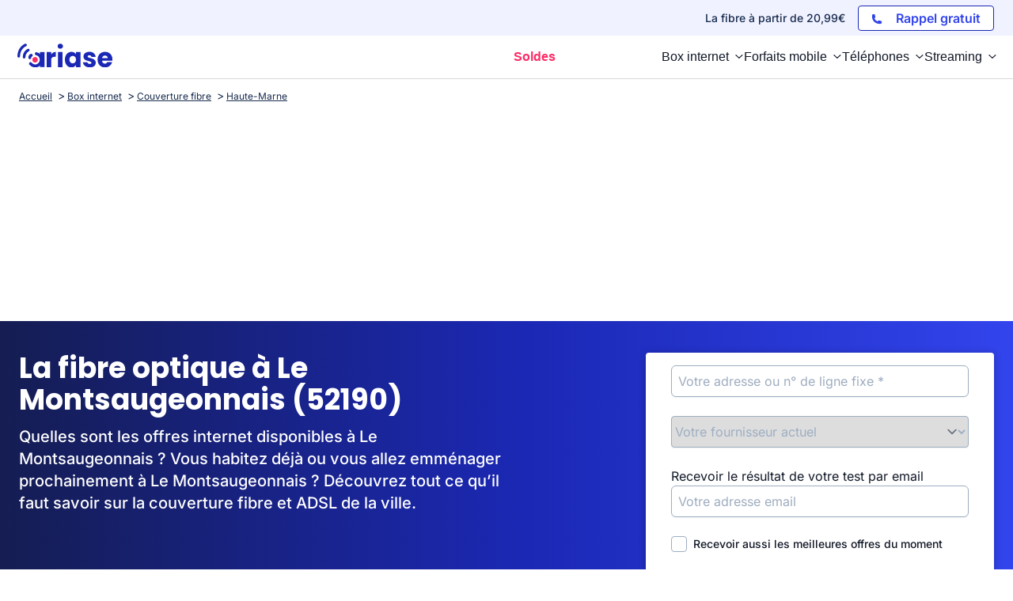

--- FILE ---
content_type: text/html; charset=UTF-8
request_url: https://www.ariase.com/couverture/haute-marne-52/le-montsaugeonnais
body_size: 24308
content:
<!DOCTYPE html>
<html lang="fr">
<head>
    <title>La fibre optique à Le Montsaugeonnais (52190)</title>
    <meta name="description" content="Quelle est la couverture fibre à Le Montsaugeonnais (52190)&amp;nbsp;? Découvrez si les offres fibre d’Orange, Free, SFR et Bouygues Telecom sont disponibles et vérifiez l’éligibilité internet de votre logement.">
    <meta charset="UTF-8">
    <meta name="robots" content="index, follow, max-snippet:-1, max-image-preview:large, max-video-preview:-1">
    <meta name="googlebot" content="index, follow, max-snippet:-1, max-image-preview:large, max-video-preview:-1">
    <meta name="viewport" content="width=device-width, initial-scale=1.0">
    <meta name="format-detection" content="telephone=no">
    <meta name="verification" content="c48a2e3120367f53e99b217ef6abb871"/>
    <meta name="referrer" content="no-referrer-when-downgrade">    <meta property="og:locale" content="fr_FR">
        <meta property="og:site_name" content="Ariase">
        <meta property="og:type" content="website">
        <meta property="og:title" content="La fibre optique à Le Montsaugeonnais (52190)">
        <meta property="og:description" content="Quelle est la couverture fibre à Le Montsaugeonnais (52190)&amp;nbsp;? Découvrez si les offres fibre d’Orange, Free, SFR et Bouygues Telecom sont disponibles et vérifiez l’éligibilité internet de votre logement.">
        <meta property="og:url" content="https://www.ariase.com/couverture/haute-marne-52/le-montsaugeonnais">
        <meta property="og:image" content="https://www.ariase.com/build/front/images/logos/logo-ariase.png">
        <meta property="fb:app_id" content="191292340881971">
        <meta name="twitter:site" content="@Ariase_com">
        <meta name="twitter:card" content="summary_large_image">
        <meta name="twitter:creator" content="@Ariase_com">
        <meta name="twitter:title" content="La fibre optique à Le Montsaugeonnais (52190)">
        <meta name="twitter:description" content="Quelle est la couverture fibre à Le Montsaugeonnais (52190)&amp;nbsp;? Découvrez si les offres fibre d’Orange, Free, SFR et Bouygues Telecom sont disponibles et vérifiez l’éligibilité internet de votre logement.">
        <meta name="twitter:domain" content="https://www.ariase.com">
        <meta name="twitter:image" content="https://www.ariase.com/build/front/images/logos/logo-ariase.png">
        <meta name="twitter:url" content="https://www.ariase.com/couverture/haute-marne-52/le-montsaugeonnais">

                <style>
        @font-face{font-family:'Inter';font-style:normal;font-weight:400;font-display:swap;src:url(https://fonts.gstatic.com/s/inter/v18/UcC73FwrK3iLTeHuS_nVMrMxCp50SjIa2JL7SUc.woff2) format('woff2');unicode-range:U+0460-052F,U+1C80-1C8A,U+20B4,U+2DE0-2DFF,U+A640-A69F,U+FE2E-FE2F}
    @font-face{font-family:'Inter';font-style:normal;font-weight:400;font-display:swap;src:url(https://fonts.gstatic.com/s/inter/v18/UcC73FwrK3iLTeHuS_nVMrMxCp50SjIa0ZL7SUc.woff2) format('woff2');unicode-range:U+0301,U+0400-045F,U+0490-0491,U+04B0-04B1,U+2116}
    @font-face{font-family:'Inter';font-style:normal;font-weight:400;font-display:swap;src:url(https://fonts.gstatic.com/s/inter/v18/UcC73FwrK3iLTeHuS_nVMrMxCp50SjIa2ZL7SUc.woff2) format('woff2');unicode-range:U+1F00-1FFF}
    @font-face{font-family:'Inter';font-style:normal;font-weight:400;font-display:swap;src:url(https://fonts.gstatic.com/s/inter/v18/UcC73FwrK3iLTeHuS_nVMrMxCp50SjIa1pL7SUc.woff2) format('woff2');unicode-range:U+0370-0377,U+037A-037F,U+0384-038A,U+038C,U+038E-03A1,U+03A3-03FF}
    @font-face{font-family:'Inter';font-style:normal;font-weight:400;font-display:swap;src:url(https://fonts.gstatic.com/s/inter/v18/UcC73FwrK3iLTeHuS_nVMrMxCp50SjIa2pL7SUc.woff2) format('woff2');unicode-range:U+0102-0103,U+0110-0111,U+0128-0129,U+0168-0169,U+01A0-01A1,U+01AF-01B0,U+0300-0301,U+0303-0304,U+0308-0309,U+0323,U+0329,U+1EA0-1EF9,U+20AB}
    @font-face{font-family:'Inter';font-style:normal;font-weight:400;font-display:swap;src:url(https://fonts.gstatic.com/s/inter/v18/UcC73FwrK3iLTeHuS_nVMrMxCp50SjIa25L7SUc.woff2) format('woff2');unicode-range:U+0100-02BA,U+02BD-02C5,U+02C7-02CC,U+02CE-02D7,U+02DD-02FF,U+0304,U+0308,U+0329,U+1D00-1DBF,U+1E00-1E9F,U+1EF2-1EFF,U+2020,U+20A0-20AB,U+20AD-20C0,U+2113,U+2C60-2C7F,U+A720-A7FF}
    @font-face{font-family:'Inter';font-style:normal;font-weight:400;font-display:swap;src:url(https://fonts.gstatic.com/s/inter/v18/UcC73FwrK3iLTeHuS_nVMrMxCp50SjIa1ZL7.woff2) format('woff2');unicode-range:U+0000-00FF,U+0131,U+0152-0153,U+02BB-02BC,U+02C6,U+02DA,U+02DC,U+0304,U+0308,U+0329,U+2000-206F,U+20AC,U+2122,U+2191,U+2193,U+2212,U+2215,U+FEFF,U+FFFD}
    @font-face{font-family:'Inter';font-style:normal;font-weight:500;font-display:swap;src:url(https://fonts.gstatic.com/s/inter/v18/UcC73FwrK3iLTeHuS_nVMrMxCp50SjIa2JL7SUc.woff2) format('woff2');unicode-range:U+0460-052F,U+1C80-1C8A,U+20B4,U+2DE0-2DFF,U+A640-A69F,U+FE2E-FE2F}
    @font-face{font-family:'Inter';font-style:normal;font-weight:500;font-display:swap;src:url(https://fonts.gstatic.com/s/inter/v18/UcC73FwrK3iLTeHuS_nVMrMxCp50SjIa0ZL7SUc.woff2) format('woff2');unicode-range:U+0301,U+0400-045F,U+0490-0491,U+04B0-04B1,U+2116}
    @font-face{font-family:'Inter';font-style:normal;font-weight:500;font-display:swap;src:url(https://fonts.gstatic.com/s/inter/v18/UcC73FwrK3iLTeHuS_nVMrMxCp50SjIa2ZL7SUc.woff2) format('woff2');unicode-range:U+1F00-1FFF}
    @font-face{font-family:'Inter';font-style:normal;font-weight:500;font-display:swap;src:url(https://fonts.gstatic.com/s/inter/v18/UcC73FwrK3iLTeHuS_nVMrMxCp50SjIa1pL7SUc.woff2) format('woff2');unicode-range:U+0370-0377,U+037A-037F,U+0384-038A,U+038C,U+038E-03A1,U+03A3-03FF}
    @font-face{font-family:'Inter';font-style:normal;font-weight:500;font-display:swap;src:url(https://fonts.gstatic.com/s/inter/v18/UcC73FwrK3iLTeHuS_nVMrMxCp50SjIa2pL7SUc.woff2) format('woff2');unicode-range:U+0102-0103,U+0110-0111,U+0128-0129,U+0168-0169,U+01A0-01A1,U+01AF-01B0,U+0300-0301,U+0303-0304,U+0308-0309,U+0323,U+0329,U+1EA0-1EF9,U+20AB}
    @font-face{font-family:'Inter';font-style:normal;font-weight:500;font-display:swap;src:url(https://fonts.gstatic.com/s/inter/v18/UcC73FwrK3iLTeHuS_nVMrMxCp50SjIa25L7SUc.woff2) format('woff2');unicode-range:U+0100-02BA,U+02BD-02C5,U+02C7-02CC,U+02CE-02D7,U+02DD-02FF,U+0304,U+0308,U+0329,U+1D00-1DBF,U+1E00-1E9F,U+1EF2-1EFF,U+2020,U+20A0-20AB,U+20AD-20C0,U+2113,U+2C60-2C7F,U+A720-A7FF}
    @font-face{font-family:'Inter';font-style:normal;font-weight:500;font-display:swap;src:url(https://fonts.gstatic.com/s/inter/v18/UcC73FwrK3iLTeHuS_nVMrMxCp50SjIa1ZL7.woff2) format('woff2');unicode-range:U+0000-00FF,U+0131,U+0152-0153,U+02BB-02BC,U+02C6,U+02DA,U+02DC,U+0304,U+0308,U+0329,U+2000-206F,U+20AC,U+2122,U+2191,U+2193,U+2212,U+2215,U+FEFF,U+FFFD}
    @font-face{font-family:'Inter';font-style:normal;font-weight:600;font-display:swap;src:url(https://fonts.gstatic.com/s/inter/v18/UcC73FwrK3iLTeHuS_nVMrMxCp50SjIa2JL7SUc.woff2) format('woff2');unicode-range:U+0460-052F,U+1C80-1C8A,U+20B4,U+2DE0-2DFF,U+A640-A69F,U+FE2E-FE2F}
    @font-face{font-family:'Inter';font-style:normal;font-weight:600;font-display:swap;src:url(https://fonts.gstatic.com/s/inter/v18/UcC73FwrK3iLTeHuS_nVMrMxCp50SjIa0ZL7SUc.woff2) format('woff2');unicode-range:U+0301,U+0400-045F,U+0490-0491,U+04B0-04B1,U+2116}
    @font-face{font-family:'Inter';font-style:normal;font-weight:600;font-display:swap;src:url(https://fonts.gstatic.com/s/inter/v18/UcC73FwrK3iLTeHuS_nVMrMxCp50SjIa2ZL7SUc.woff2) format('woff2');unicode-range:U+1F00-1FFF}
    @font-face{font-family:'Inter';font-style:normal;font-weight:600;font-display:swap;src:url(https://fonts.gstatic.com/s/inter/v18/UcC73FwrK3iLTeHuS_nVMrMxCp50SjIa1pL7SUc.woff2) format('woff2');unicode-range:U+0370-0377,U+037A-037F,U+0384-038A,U+038C,U+038E-03A1,U+03A3-03FF}
    @font-face{font-family:'Inter';font-style:normal;font-weight:600;font-display:swap;src:url(https://fonts.gstatic.com/s/inter/v18/UcC73FwrK3iLTeHuS_nVMrMxCp50SjIa2pL7SUc.woff2) format('woff2');unicode-range:U+0102-0103,U+0110-0111,U+0128-0129,U+0168-0169,U+01A0-01A1,U+01AF-01B0,U+0300-0301,U+0303-0304,U+0308-0309,U+0323,U+0329,U+1EA0-1EF9,U+20AB}
    @font-face{font-family:'Inter';font-style:normal;font-weight:600;font-display:swap;src:url(https://fonts.gstatic.com/s/inter/v18/UcC73FwrK3iLTeHuS_nVMrMxCp50SjIa25L7SUc.woff2) format('woff2');unicode-range:U+0100-02BA,U+02BD-02C5,U+02C7-02CC,U+02CE-02D7,U+02DD-02FF,U+0304,U+0308,U+0329,U+1D00-1DBF,U+1E00-1E9F,U+1EF2-1EFF,U+2020,U+20A0-20AB,U+20AD-20C0,U+2113,U+2C60-2C7F,U+A720-A7FF}
    @font-face{font-family:'Inter';font-style:normal;font-weight:600;font-display:swap;src:url(https://fonts.gstatic.com/s/inter/v18/UcC73FwrK3iLTeHuS_nVMrMxCp50SjIa1ZL7.woff2) format('woff2');unicode-range:U+0000-00FF,U+0131,U+0152-0153,U+02BB-02BC,U+02C6,U+02DA,U+02DC,U+0304,U+0308,U+0329,U+2000-206F,U+20AC,U+2122,U+2191,U+2193,U+2212,U+2215,U+FEFF,U+FFFD}
    @font-face{font-family:'Inter';font-style:normal;font-weight:700;font-display:swap;src:url(https://fonts.gstatic.com/s/inter/v18/UcC73FwrK3iLTeHuS_nVMrMxCp50SjIa2JL7SUc.woff2) format('woff2');unicode-range:U+0460-052F,U+1C80-1C8A,U+20B4,U+2DE0-2DFF,U+A640-A69F,U+FE2E-FE2F}
    @font-face{font-family:'Inter';font-style:normal;font-weight:700;font-display:swap;src:url(https://fonts.gstatic.com/s/inter/v18/UcC73FwrK3iLTeHuS_nVMrMxCp50SjIa0ZL7SUc.woff2) format('woff2');unicode-range:U+0301,U+0400-045F,U+0490-0491,U+04B0-04B1,U+2116}
    @font-face{font-family:'Inter';font-style:normal;font-weight:700;font-display:swap;src:url(https://fonts.gstatic.com/s/inter/v18/UcC73FwrK3iLTeHuS_nVMrMxCp50SjIa2ZL7SUc.woff2) format('woff2');unicode-range:U+1F00-1FFF}
    @font-face{font-family:'Inter';font-style:normal;font-weight:700;font-display:swap;src:url(https://fonts.gstatic.com/s/inter/v18/UcC73FwrK3iLTeHuS_nVMrMxCp50SjIa1pL7SUc.woff2) format('woff2');unicode-range:U+0370-0377,U+037A-037F,U+0384-038A,U+038C,U+038E-03A1,U+03A3-03FF}
    @font-face{font-family:'Inter';font-style:normal;font-weight:700;font-display:swap;src:url(https://fonts.gstatic.com/s/inter/v18/UcC73FwrK3iLTeHuS_nVMrMxCp50SjIa2pL7SUc.woff2) format('woff2');unicode-range:U+0102-0103,U+0110-0111,U+0128-0129,U+0168-0169,U+01A0-01A1,U+01AF-01B0,U+0300-0301,U+0303-0304,U+0308-0309,U+0323,U+0329,U+1EA0-1EF9,U+20AB}
    @font-face{font-family:'Inter';font-style:normal;font-weight:700;font-display:swap;src:url(https://fonts.gstatic.com/s/inter/v18/UcC73FwrK3iLTeHuS_nVMrMxCp50SjIa25L7SUc.woff2) format('woff2');unicode-range:U+0100-02BA,U+02BD-02C5,U+02C7-02CC,U+02CE-02D7,U+02DD-02FF,U+0304,U+0308,U+0329,U+1D00-1DBF,U+1E00-1E9F,U+1EF2-1EFF,U+2020,U+20A0-20AB,U+20AD-20C0,U+2113,U+2C60-2C7F,U+A720-A7FF}
    @font-face{font-family:'Inter';font-style:normal;font-weight:700;font-display:swap;src:url(https://fonts.gstatic.com/s/inter/v18/UcC73FwrK3iLTeHuS_nVMrMxCp50SjIa1ZL7.woff2) format('woff2');unicode-range:U+0000-00FF,U+0131,U+0152-0153,U+02BB-02BC,U+02C6,U+02DA,U+02DC,U+0304,U+0308,U+0329,U+2000-206F,U+20AC,U+2122,U+2191,U+2193,U+2212,U+2215,U+FEFF,U+FFFD}
    @font-face{font-family:'Inter';font-style:normal;font-weight:800;font-display:swap;src:url(https://fonts.gstatic.com/s/inter/v18/UcC73FwrK3iLTeHuS_nVMrMxCp50SjIa2JL7SUc.woff2) format('woff2');unicode-range:U+0460-052F,U+1C80-1C8A,U+20B4,U+2DE0-2DFF,U+A640-A69F,U+FE2E-FE2F}
    @font-face{font-family:'Inter';font-style:normal;font-weight:800;font-display:swap;src:url(https://fonts.gstatic.com/s/inter/v18/UcC73FwrK3iLTeHuS_nVMrMxCp50SjIa0ZL7SUc.woff2) format('woff2');unicode-range:U+0301,U+0400-045F,U+0490-0491,U+04B0-04B1,U+2116}
    @font-face{font-family:'Inter';font-style:normal;font-weight:800;font-display:swap;src:url(https://fonts.gstatic.com/s/inter/v18/UcC73FwrK3iLTeHuS_nVMrMxCp50SjIa2ZL7SUc.woff2) format('woff2');unicode-range:U+1F00-1FFF}
    @font-face{font-family:'Inter';font-style:normal;font-weight:800;font-display:swap;src:url(https://fonts.gstatic.com/s/inter/v18/UcC73FwrK3iLTeHuS_nVMrMxCp50SjIa1pL7SUc.woff2) format('woff2');unicode-range:U+0370-0377,U+037A-037F,U+0384-038A,U+038C,U+038E-03A1,U+03A3-03FF}
    @font-face{font-family:'Inter';font-style:normal;font-weight:800;font-display:swap;src:url(https://fonts.gstatic.com/s/inter/v18/UcC73FwrK3iLTeHuS_nVMrMxCp50SjIa2pL7SUc.woff2) format('woff2');unicode-range:U+0102-0103,U+0110-0111,U+0128-0129,U+0168-0169,U+01A0-01A1,U+01AF-01B0,U+0300-0301,U+0303-0304,U+0308-0309,U+0323,U+0329,U+1EA0-1EF9,U+20AB}
    @font-face{font-family:'Inter';font-style:normal;font-weight:800;font-display:swap;src:url(https://fonts.gstatic.com/s/inter/v18/UcC73FwrK3iLTeHuS_nVMrMxCp50SjIa25L7SUc.woff2) format('woff2');unicode-range:U+0100-02BA,U+02BD-02C5,U+02C7-02CC,U+02CE-02D7,U+02DD-02FF,U+0304,U+0308,U+0329,U+1D00-1DBF,U+1E00-1E9F,U+1EF2-1EFF,U+2020,U+20A0-20AB,U+20AD-20C0,U+2113,U+2C60-2C7F,U+A720-A7FF}
    @font-face{font-family:'Inter';font-style:normal;font-weight:800;font-display:swap;src:url(https://fonts.gstatic.com/s/inter/v18/UcC73FwrK3iLTeHuS_nVMrMxCp50SjIa1ZL7.woff2) format('woff2');unicode-range:U+0000-00FF,U+0131,U+0152-0153,U+02BB-02BC,U+02C6,U+02DA,U+02DC,U+0304,U+0308,U+0329,U+2000-206F,U+20AC,U+2122,U+2191,U+2193,U+2212,U+2215,U+FEFF,U+FFFD}
        @font-face{font-family:'Poppins';font-style:normal;font-weight:500;font-display:swap;src:url(https://fonts.gstatic.com/s/poppins/v22/pxiByp8kv8JHgFVrLGT9Z1JlFc-K.woff2) format('woff2');unicode-range:U+0100-02BA,U+02BD-02C5,U+02C7-02CC,U+02CE-02D7,U+02DD-02FF,U+0304,U+0308,U+0329,U+1D00-1DBF,U+1E00-1E9F,U+1EF2-1EFF,U+2020,U+20A0-20AB,U+20AD-20C0,U+2113,U+2C60-2C7F,U+A720-A7FF}
    @font-face{font-family:'Poppins';font-style:normal;font-weight:500;font-display:swap;src:url(https://fonts.gstatic.com/s/poppins/v22/pxiByp8kv8JHgFVrLGT9Z1xlFQ.woff2) format('woff2');unicode-range:U+0000-00FF,U+0131,U+0152-0153,U+02BB-02BC,U+02C6,U+02DA,U+02DC,U+0304,U+0308,U+0329,U+2000-206F,U+20AC,U+2122,U+2191,U+2193,U+2212,U+2215,U+FEFF,U+FFFD}
    @font-face{font-family:'Poppins';font-style:normal;font-weight:600;font-display:swap;src:url(https://fonts.gstatic.com/s/poppins/v22/pxiByp8kv8JHgFVrLEj6Z1JlFc-K.woff2) format('woff2');unicode-range:U+0100-02BA,U+02BD-02C5,U+02C7-02CC,U+02CE-02D7,U+02DD-02FF,U+0304,U+0308,U+0329,U+1D00-1DBF,U+1E00-1E9F,U+1EF2-1EFF,U+2020,U+20A0-20AB,U+20AD-20C0,U+2113,U+2C60-2C7F,U+A720-A7FF}
    @font-face{font-family:'Poppins';font-style:normal;font-weight:600;font-display:swap;src:url(https://fonts.gstatic.com/s/poppins/v22/pxiByp8kv8JHgFVrLEj6Z1xlFQ.woff2) format('woff2');unicode-range:U+0000-00FF,U+0131,U+0152-0153,U+02BB-02BC,U+02C6,U+02DA,U+02DC,U+0304,U+0308,U+0329,U+2000-206F,U+20AC,U+2122,U+2191,U+2193,U+2212,U+2215,U+FEFF,U+FFFD}
    @font-face{font-family:'Poppins';font-style:normal;font-weight:700;font-display:swap;src:url(https://fonts.gstatic.com/s/poppins/v22/pxiByp8kv8JHgFVrLCz7Z1JlFc-K.woff2) format('woff2');unicode-range:U+0100-02BA,U+02BD-02C5,U+02C7-02CC,U+02CE-02D7,U+02DD-02FF,U+0304,U+0308,U+0329,U+1D00-1DBF,U+1E00-1E9F,U+1EF2-1EFF,U+2020,U+20A0-20AB,U+20AD-20C0,U+2113,U+2C60-2C7F,U+A720-A7FF}
    @font-face{font-family:'Poppins';font-style:normal;font-weight:700;font-display:swap;src:url(https://fonts.gstatic.com/s/poppins/v22/pxiByp8kv8JHgFVrLCz7Z1xlFQ.woff2) format('woff2');unicode-range:U+0000-00FF,U+0131,U+0152-0153,U+02BB-02BC,U+02C6,U+02DA,U+02DC,U+0304,U+0308,U+0329,U+2000-206F,U+20AC,U+2122,U+2191,U+2193,U+2212,U+2215,U+FEFF,U+FFFD}

    body {
        font-family: "Inter", sans-serif;
    }
    h1 {
        font-family: 'Poppins', sans-serif;
    }
</style>        <link rel="stylesheet" href="/build/front/css/styles-global.3a654a12.css"><link rel="stylesheet" href="/build/front/css/tailwind.0fc5d44f.css">                        <link rel="stylesheet" href="/build/front/css/heroSection.a1534bba.css">                                                                                                                                                                                                                                                                                    
            <link rel="stylesheet" href="/build/front/css/boxTestEligibiliteRefonte.31d6cfe0.css">

    
    <link rel="canonical" href="https://www.ariase.com/couverture/haute-marne-52/le-montsaugeonnais"/>
    <link rel="icon" href="/favicon.ico" type="image/x-icon"/>
    <link rel="apple-touch-icon" href="/apple-touch-icon.png"/>
    <link rel="alternate" type="application/rss+xml" href="https://www.ariase.com/blog/rss.xml">

    <link rel="dns-prefetch" href="https://partenaire.bemove.fr">
    <link rel="preconnect" href="https://www.googletagmanager.com"/>
    <link rel="preconnect" href="https://www.googletagservices.com"/>
    <link rel="preconnect" href="https://connect.facebook.net"/>

                    <script>
            // dataLayer minimal init :
            window.dataLayer = window.dataLayer || [
                {
                    "appConfig": {
                        "subContainers": [
                            "GTM-NP2FKRLL" // main app container id
                        ],
                        "ua": "", // si ga3 seulement mais probablement à overload coté gtm car ils ont un ua par env
                        "flags": {"zen": false}
                    },
                    "country": "FR", // Determine si on doit mettre une CMP (en dur pour le moment)
                    "site": window.location.hostname,
                    "pageCategory": "global", // A dynamiser avec la premiere partie du fil d'ariase
                    "theme": "", // Si disponible
                    "flag": "", // Si disponible
                    "level1": "divers", // les autres lien du fil d'ariase
                    "idVideo": "", // Si disponible
                    "idArticle": "", // Si disponible
                    "author": "", // Si disponible
                    "environnement": "production", // Varie selon l'environnement (CCM nous donnera les valeurs)
                    "sitepage": "ariase_divers_home", // Concatenation pageCategory, level1 et
                    //"ads.insertor":{"nodeSelector":"#jArticleInside","exclusionNodeFilter":[".gmma-products", ".gm_app", ".fx-toc", "img", "figure", "h2 + p", "ul", ".image_social_box"]}
                }];
            // static header min :
            !function(e){"use strict";var t,n,o,r=function(){},s=Object.getOwnPropertyNames(window.console).reduce((function(e,t){return"function"==typeof console[t]&&(e[t]=r),e}),{}),i=function(){return s},a=e.console;if("object"==typeof e.JSON&&"function"==typeof e.JSON.parse&&"object"==typeof e.console&&"function"==typeof Object.keys){var c=!/Edge|Trident/.test(navigator.userAgent),u={available:["others.catch","others.show"],broadcasted:[]},f=(t=/^\s+(.*)\s+$/g,n=function(e){return Math.pow(9,e)},o=function(e){return parseInt((e.charCodeAt()<<9)%242)},{get:function(e){e=e.replace(t,"$1");for(var r=[0,0,0],s=0,i=0;s<e.length;s++)i=parseInt(s/r.length),r[s%3]+=parseInt(o(e[s])/n(i));for(s=0;s<r.length;s++)r[s]>255&&(r[s]=255);return r},toRGB:function(e){return"rgb("+e.join(",")+")"},visible:function(e){return e[0]>220||e[1]>220||e[2]>220?[0,0,0]:[255,255,255]}}),l=function(e,t){return a[t]?function(){var n=Array.prototype.slice.call(arguments),o=[],r=[];c?(e.forEach((function(e){o.push("%c "+e.name+" "),r.push("background-color:"+e.bgColor+";color:"+e.color+";border-radius:2px;")})),n=r.concat(n)):e.forEach((function(e){o.push(e.name+" ")})),n.unshift(o.join("")),a[t].apply(console,n)}:function(){}};e.getConsole=function(e){if("string"!=typeof e)throw"getConsole need a tag name (string)";var t=e.split(".");if(e=t[0],-1===u.available.indexOf(e)&&function(e){u.available.push(e);var t=document.createEvent("CustomEvent");t.initCustomEvent("getConsole.tag.available",0,0,e),document.dispatchEvent(t)}(e),-1!==u.broadcasted.indexOf(e)){var n=t.map((function(e){var t=f.get(e);return{name:e,color:f.toRGB(f.visible(t)),bgColor:f.toRGB(t)}})),o={log:l(n,"log"),warn:l(n,"warn"),error:l(n,"error"),info:l(n,"info")};return Object.keys(a).forEach((function(e){void 0===o[e]&&(o[e]=a[e])})),o}return i()},e.getConsole.tags=u,u.broadcasted=function(){try{var e=localStorage.getItem("getConsole");e=null===e?[]:JSON.parse(e)}catch(t){e=[]}return e}(),-1!==u.broadcasted.indexOf("others.catch")&&(e.console=e.getConsole("others.show"))}else e.getConsole=i}(window),logger={_buffer:[],log:function(){"use strict";this._buffer.push(arguments)}},_logmatic=[],logmatic={log:function(){"use strict";_logmatic.push(Array.prototype.slice.call(arguments))}},function(e){"use strict";var t={domains:["hpphmfubhnbobhfs","bnb{po.betztufn","beoyt","epvcmfdmjdl","hpphmftzoejdbujpo","wjefptufq","s77ofu","ufbet","vosvmznfejb","tnbsubetfswfs","tljnsftpvsdft","{fcftupg","uumce","hpphmfbqjt","wjefpqmb{b","hpphmfbetfswjdft","fggfdujwfnfbtvsf","pvucsbjo","ubcppmb"],classes:"ufyuBe!BeCpy!qvc`411y361!qvc`411y361n!qvc`839y:1!ufyu.be!ufyuBe!Mjhbuvt!ufyu`be!ufyu`bet!ufyu.bet!ufyu.be.mjolt",event:{category:"pbt`mpbefe",action:"gbjm"}},n=e.getConsole("inObs"),o=0,r={},s=function(e,t){return t=t||1,e.split("").map((function(e){return String.fromCharCode(e.charCodeAt()+t)})).join("")},i=[];e.integrityObserver={state:{net:null,dom:null,perf:null},corrupted:0,listen:function(e){this.corrupted?e(this.state):i.push(e)},sendToListeners:function(){i.forEach(function(e){e(this.state)}.bind(this))},reportCorruption:function(){var e=function(){"undefined"!=typeof ga?ga("send",{hitType:"event",eventCategory:s(t.event.category,-1),eventAction:s(t.event.action,-1),nonInteraction:1}):setTimeout(e,100)};e()},reportListCorruption:function(){var e,t=[];for(e in this.state)this.state[e]&&t.push(e);t.length>0&&((new Image).src="https://lists.ccmbg.com/st?t="+encodeURIComponent(t.join(","))+"&d="+window.location.host.split(/\./).slice(0,-1).join("."))},reportChange:function(){this.sendToListeners(),this.reportCorruption()},init:function(){var e=function(e){return function(t){this.state[e]=t,t&&(!this.corrupted&&this.reportChange(),this.corrupted=1)}.bind(this)};!function(e){if("undefined"!=typeof MutationObserver){var n=document.createElement("div"),o=document.getElementsByTagName("html")[0],r={},i={childList:1,attributes:1,characterData:1,subtree:1},a=0,c=new MutationObserver((function(t){t.forEach((function(t){"style"===t.attributeName&&(c.disconnect(),"none"===t.target.style.display&&!e.called&&(e.called=1)&&e.call(r,1))}))})),u=new MutationObserver((function(t){t.forEach((function(t){try{if("childList"===t.type&&"HTML"===t.target.nodeName&&t.addedNodes.length&&"BODY"===t.addedNodes[0].nodeName&&!a){a=1,t.addedNodes[0].appendChild(n);var o=getComputedStyle(n);if(r=t.addedNodes[0],u.disconnect(),/Trident/.test(navigator.userAgent))return void setTimeout((function(){!e.called&&(e.called=1)&&e.call(r,0)}),50);setTimeout((function(){t.addedNodes[0].removeChild(n)}),60),c.disconnect(),e.call(t.addedNodes[0],"none"===o.getPropertyValue("display")||/url\("about:abp/.test(o.getPropertyValue("-moz-binding")))}}catch(e){}}))}));n.className=s(t.classes,-1),n.style.display="block",u.observe(o,i),c.observe(n,i)}else e.call(0,0)}(e.call(this,"dom")),function(e,i){if("undefined"!=typeof MutationObserver&&void 0!==URL.prototype){var a=document.getElementsByTagName("html")[0],c=0,u=new MutationObserver((function(a){a.forEach((function(a){try{var f,l,d,p="",g=new Date,h=function(){};if("childList"===a.type&&a.addedNodes.length&&void 0!==(f=a.addedNodes[0]).src&&("SCRIPT"===(p=f.nodeName)||"IFRAME"===p)){try{l=new URL(f.src),d=l&&l.host?l.host.split(/\./).slice(-2).shift():null}catch(e){}h=a.addedNodes[0].onerror,a.addedNodes[0].onerror=function(){try{n.warn("Missing script",f.src),!c&&d&&-1!==t.domains.indexOf(s(d))&&(new Date).getTime()-g.getTime()<1500&&(n.warn("Integrity violation on ",f.src," not observing anymore !"),u.disconnect(),c=1,e(1)),"function"==typeof h&&h.apply(this,Array.prototype.slice.call(arguments))}catch(e){}},"function"==typeof performance.getEntriesByType&&o<2&&"SCRIPT"===p&&-1!==t.domains.indexOf(s(d))&&(void 0===r[d]||"hpphmfubhnbobhfs"===s(d))&&(r[d]=1,a.addedNodes[0].addEventListener("load",(function(){-1===performance.getEntriesByType("resource").map((function(e){return e.name})).indexOf(f.src)&&2==++o&&(u.disconnect(),i(1))})))}}catch(e){}}))}));u.observe(a,{childList:1,attributes:1,characterData:1,subtree:1})}else e.call(0,0)}(e.call(this,"net"),e.call(this,"perf")),window.addEventListener("load",function(){this.reportListCorruption()}.bind(this))}},"function"==typeof Object.bind&&e.integrityObserver.init()}(window),function(e,t,n,o){"use strict";void 0===e._gtm&&(e._gtm={events:{on:[],ready:[],readyAll:[],trigger:function(e){this._trigger.push(e)},_trigger:[]},versions:{},onReady:[]}),void 0===e._gtm.versions&&(e._gtm.versions={}),e._gtm.versions.staticheader=1,e._gtm.state="loading";var r=dataLayer[0].appConfig,s=["GTM-N4SNZN"],i=r.subContainers||[],a=e.getConsole("GTM").log,c=function(e){if(void 0!==t.dispatchEvent){var n=null;"function"==typeof Event?n=new Event(e):(n=t.createEvent("Event")).initEvent(e,0,0),t.dispatchEvent(n)}},u=function(){u.state++,u.state===s.length&&(e._gtm.state="loaded",c("gtm.loaded"))},f=function(){e._gtm.state="error",c("gtm.error"),l.clearWorkspacesInfo(this)};u.state=0,s=s.concat(i),a("Loading sub containers:",i);var l={infoKey:"ccm_gtm_workspaces",workspacesInfo:{},fetchWorkspacesInfo:function(){try{this.workspacesInfo=this.getInfoFromQuerystring()||this.getInfoFromCookie()||{}}catch(e){console.error("Cannot get workspaces info.",e)}},parseWorkspacesInfo:function(e){for(var t={},n=e.split("|"),o=0;o<n.length;o++){var r=n[o].split("::");3===r.length&&(t[r[0]]={container:r[0],workspace:r[1],auth:r[2]})}return t},removeInfoFromQuerystring:function(){if(""===e.location.search)return"";for(var t=e.location.search.substring(1).split("&"),n=[],o=0;o<t.length;o++){t[o].split("=")[0]!==this.infoKey&&n.push(t[o])}return"?"+n.join("&")},generatePreviewQuery:function(e){try{var t=this.workspacesInfo[e];return t?(a("["+t.container+'] loading custom workspace "'+t.workspace+'"'),dataLayer[0].appConfig.previewWorkspaces=dataLayer[0].appConfig.previewWorkspaces||[],dataLayer[0].appConfig.previewWorkspaces.push(t),"&gtm_auth="+t.auth+"&gtm_preview="+t.workspace+"&gtm_cookies_win=x"):""}catch(t){return console.error('Cannot generate preview query for container "'+e+'"',t),""}},getInfoFromQuerystring:function(){for(var t=(e.location.search||"").substring(1).split("&"),n=0;n<t.length;n++){var o=t[n].split("=");if(decodeURIComponent(o[0])===this.infoKey)return this.parseWorkspacesInfo(decodeURIComponent(o[1]))}return null},getInfoFromCookie:function(){try{var t=e.document.cookie.match("(^|;) ?"+this.infoKey+"=([^;]*)(;|$)");if(t)return this.parseWorkspacesInfo(decodeURIComponent(t[2]))}catch(e){}return null},clearWorkspacesInfo:function(t){try{var n=t.getAttribute("data-id");if(this.workspacesInfo[n]){a('Cannot load container "'+n+'". Clearing cookie and querystring param...');var o=e.location.hostname.split("."),r=o.length;o=r>2&&"br"===o[r-1]&&"com"===o[r-2]?o.slice(-3).join("."):o.slice(-2).join("."),document.cookie=this.infoKey+"=; domain= "+o+"; path=/; expires=Thu, 01 Jan 1970 00:00:01 GMT;";var s=this.removeInfoFromQuerystring();e.location.search=s}}catch(e){console.error("Cannot clear workspaces info.",e)}}};l.fetchWorkspacesInfo();for(var d=0,p=s.length;d<p;++d){e[o]=e[o]||[],e[o].push({"gtm.start":(new Date).getTime(),event:"gtm.js"});var g=l.generatePreviewQuery(s[d]),h=t.getElementsByTagName(n)[0],m=t.createElement(n);m.async=1,m.onload=u,m.onerror=f,m.setAttribute("data-id",s[d]),m.src="https://www.googletagmanager.com/gtm.js?id="+s[d]+g,h.parentNode.insertBefore(m,h)}}(window,document,"script","dataLayer"),OAS_AD_BUFFER=[],OAS_AD=function(){OAS_AD_BUFFER.push(Array.prototype.slice.call(arguments))},function(e){"use strict";function t(t){t instanceof ErrorEvent&&e._gtm.errors.push({message:t.message,stack:t.error?t.error.stack:void 0,name:t.error?t.error.name:void 0,filename:t.filename,line:t.lineno,column:t.colno})}function n(t){t.reason instanceof Error?e._gtm.errors.push({message:t.reason.message,stack:t.reason.stack,name:t.reason.name,promise:1,filename:t.reason.filename,line:t.reason.lineno,column:t.reason.colno}):e._gtm.errors.push({message:t.reason,promise:1})}e._gtm=e._gtm||{},e._gtm.errors=[],e._gtm.errors.types=[],e._gtm.errors.types.push({type:"error",callback:t}),e.addEventListener("error",t),e._gtm.errors.types.push({type:"unhandledrejection",callback:n}),e.addEventListener("unhandledrejection",n)}(window);
            // first event and minimal asl config from now in case of futur usage
            window.dataLayer.push({
                "event":"app.config",
                "appConfig":{
                    "asl":{ // Gestionnaire de pub
                        "screens":{
                            "mobile":{
                                "max":480,
                                "invcode":"mobile",
                                "client":"dfpfr"
                            },
                            "tablet":{
                                "min":480,
                                "max":1024,
                                "invcode":"tablet",
                                "client":"dfpfr"
                            },
                            "desktop":{
                                "min":1024,
                                "invcode":"desktop",
                                "client":"dfpfr"
                            }
                        },
                        "sitepage":"ariase_divers_home",
                        "keywords":[]
                    }
                }
            });
        </script>

    
                <script async src="https://securepubads.g.doubleclick.net/tag/js/gpt.js"></script>
    <script type="text/javascript">
        let id = '31695825';
        let site = 'ariase';
        let device = (window.innerWidth >= 1024) ? 'desktop': ((window.innerWidth >= 728) ? 'tablette' : 'smartphone');
        let support = (window.innerWidth >= 1024) ? 'web_desktop_nos': ((window.innerWidth >= 728) ? 'webmobile_tablette_nos' : 'webmobile_smartphone_nos');
        let formatPub = {
            desktop: {
                mban_atf: [[728,90], [970, 90], [970, 250], [1000, 90], [1000, 200]],
                mban_mtf: [[728,90], [970, 90], [1000, 90]],
                pave_atf: [[300, 250], [300, 600]],
                mban_btf: [[728,90], [970, 90], [970, 250], [1000, 90], [1000, 200], [1000, 300]]
            },
            tablette: {
                mban_atf: [[320, 50], [728,90]],
                mban_mtf: [[320, 50], [728,90]],
                pave_atf: [[120, 600], [160, 600]],
                mban_btf: [[320, 50], [728,90]]
            },
            smartphone: {
                mban_atf: [[320, 50], [320, 100], [300, 50], [300, 100]],
                mban_mtf: [[320, 50], [320, 100], [300, 50], [300, 100], [300, 250]],
                pave_atf: [[320, 50], [320, 100], [300, 50], [300, 100], [300, 250]],
                mban_btf: [[320, 50], [320, 100], [300, 50], [300, 100], [300, 250]]
            }
        };
        let adUnitPath = '/'+id+'/'+site+'/'+support+'/'+device+'_'+site+'_communes_';
        window.googletag = window.googletag || {cmd: []};
        googletag.cmd.push(function() {
                        googletag.defineSlot(adUnitPath+'mban_atf', formatPub[device]['mban_atf'], 'mban_atf').addService(googletag.pubads());
                        googletag.defineSlot(adUnitPath+'mban_mtf', formatPub[device]['mban_mtf'], 'mban_mtf').addService(googletag.pubads());
                        googletag.defineSlot(adUnitPath+'mban_btf', formatPub[device]['mban_btf'], 'mban_btf').addService(googletag.pubads());
                        googletag.defineSlot(adUnitPath+'native_mtf', ['fluid'], 'native_mtf').addService(googletag.pubads());googletag.pubads()
                .setTargeting('pagePath', '/couverture/haute-marne-52/le-montsaugeonnais')
                .setTargeting('category1', 'couverture')
                .setTargeting('category2', 'haute-marne-52')
                .setTargeting('category3', 'le-montsaugeonnais')
                .setTargeting('category4', '')
                .enableSingleRequest();

            googletag.pubads().enableLazyLoad();
            googletag.enableServices();
        });
    </script>

            
    <script type="text/javascript" src="https://www.gstatic.com/charts/loader.js"></script>
</head>
<body>            <noscript><iframe title="gtm" src="https://www.googletagmanager.com/ns.html?id=GTM-NP2FKRLL" height="0" width="0" style="display:none;visibility:hidden"></iframe></noscript>
    


<div id="app">
                        



<div class="bg-lightGraySecondary">
    <div class="wrapper">
        <div class="text-blue-primary flex justify-center items-center h-[45px] md:justify-end">
            <p class="font-medium text-left text-xs sm:text-sm">La fibre à partir de 20,99€</p>

                        <a href="tel:0299363054" class="btnAction btnBlueSecondaryAction md:!hidden h-8 ml-4 !py-0.5">
                <svg xmlns="http://www.w3.org/2000/svg" viewBox="0 0 24 24" fill="currentColor" class="inline-block w-[14px] h-[14px] mr-3">
                    <path fill-rule="evenodd"
                          d="M1.5 4.5a3 3 0 013-3h1.372c.86 0 1.61.586 1.819 1.42l1.105 4.423a1.875 1.875 0 01-.694 1.955l-1.293.97c-.135.101-.164.249-.126.352a11.285 11.285 0 006.697 6.697c.103.038.25.009.352-.126l.97-1.293a1.875 1.875 0 011.955-.694l4.423 1.105c.834.209 1.42.959 1.42 1.82V19.5a3 3 0 01-3 3h-2.25C8.552 22.5 1.5 15.448 1.5 6.75V4.5z"
                          clip-rule="evenodd"></path>
                </svg>
                <span class="text-xs font-semibold lg:hidden">02 99 36 30 54</span>
                <span class="hidden font-semibold lg:inline-block">Rappel gratuit</span>
            </a>

                        <button class="btnAction btnBlueSecondaryAction !hidden md:!inline-block h-8 ml-4 !py-0.5 open-modal-ddr-js">
                <svg xmlns="http://www.w3.org/2000/svg" viewBox="0 0 24 24" fill="currentColor" class="inline-block w-[14px] h-[14px] mr-3">
                    <path fill-rule="evenodd"
                          d="M1.5 4.5a3 3 0 013-3h1.372c.86 0 1.61.586 1.819 1.42l1.105 4.423a1.875 1.875 0 01-.694 1.955l-1.293.97c-.135.101-.164.249-.126.352a11.285 11.285 0 006.697 6.697c.103.038.25.009.352-.126l.97-1.293a1.875 1.875 0 011.955-.694l4.423 1.105c.834.209 1.42.959 1.42 1.82V19.5a3 3 0 01-3 3h-2.25C8.552 22.5 1.5 15.448 1.5 6.75V4.5z"
                          clip-rule="evenodd"></path>
                </svg>
                <span class="text-xs font-semibold lg:hidden">02 99 36 30 54</span>
                <span class="hidden font-semibold lg:inline-block">Rappel gratuit</span>
            </button>
        </div>
    </div>
</div>
            

<header>
    <nav class="c-nav-principal" id="navPrincipal">
        <div class="flex items-center justify-between gap-x-4 c-nav-principal-content">
            <div class="c-nav-principal-header">
                <div class="flex items-center justify-between px-4 h-[44px]">
                    <a href="https://www.ariase.com/" class="logo" rel="home">
                        <img src="https://www.ariase.com/build/front/images/nav-principal/logo-ariase.svg" alt="Ariase" loading="lazy" class="h-full w-full object-contain">
                    </a>
                    <a href="/blog/bons-plans" class="!no-underline text-redPrimary z-50 flex items-center gap-x-2 shrink-0 mr-12 no-underline font-bold absolute right-0 lg:right-[530px] lg:top-[15px] hover:!text-redHover">
                        <span>Soldes</span>
                    </a>
                </div>
                <a href="#" title="menu mobile" class="burger">
                    <div class="bar bar1"></div>
                    <div class="bar bar2"></div>
                    <div class="bar bar3"></div>
                </a>

            </div>
            <ul class="c-nav-principal-list">
                                                            <li class="c-nav-principal-list__item">
                            <a href="#menuBoxInternet" class="c-nav-principal-link noScrollJs">
                                <span>Box internet</span>
                                <svg class="ico-down">
                                    <use xlink:href="https://www.ariase.com/build/front/images/nav-principal/ico-chevron-down.svg#icoChevronNP"/>
                                </svg>
                            </a>

                            <div class="c-nav-principal-panel" id="menuBoxInternet">
                                <div class="c-nav-principal-panel-grid">
                                    <div class="c-nav-principal-panel-grid__item">
                                        <div class="c-nav-principal-panel-list h-tall">

                                                                                            <ul class="half">
                                                                                                            <li class="c-nav-principal-panel-list__item">

                                                            
                                                            <a href="https://www.ariase.com/box" title="Les box internet"
                                                               class="">
                                                                                                                                <span>Les box internet</span>
                                                            </a>
                                                        </li>
                                                                                                            <li class="c-nav-principal-panel-list__item">

                                                            
                                                            <a href="https://www.ariase.com/box/offres" title="Meilleures offres"
                                                               class="">
                                                                                                                                <span>Meilleures offres</span>
                                                            </a>
                                                        </li>
                                                                                                            <li class="c-nav-principal-panel-list__item">

                                                            
                                                            <a href="https://www.ariase.com/box/offres/fibre-optique" title="Offres fibre"
                                                               class="">
                                                                                                                                <span>Offres fibre</span>
                                                            </a>
                                                        </li>
                                                                                                            <li class="c-nav-principal-panel-list__item">

                                                            
                                                            <a href="https://www.ariase.com/box/offres/internet-pas-cher" title="Box pas chères"
                                                               class="">
                                                                                                                                <span>Box pas chères</span>
                                                            </a>
                                                        </li>
                                                                                                            <li class="c-nav-principal-panel-list__item">

                                                            
                                                            <a href="https://www.ariase.com/box/offres/internet-seul" title="Box sans décodeur TV"
                                                               class="">
                                                                                                                                <span>Box sans décodeur TV</span>
                                                            </a>
                                                        </li>
                                                                                                            <li class="c-nav-principal-panel-list__item">

                                                            
                                                            <a href="https://www.ariase.com/box/offres/internet-mobile" title="Box + forfait mobile"
                                                               class="">
                                                                                                                                <span>Box + forfait mobile</span>
                                                            </a>
                                                        </li>
                                                                                                    </ul>
                                                                                            <ul class="half">
                                                                                                            <li class="c-nav-principal-panel-list__item">

                                                            
                                                            <a href="https://www.ariase.com/box/offres/free" title="Box Free"
                                                               class="">
                                                                                                                                <span>Box Free</span>
                                                            </a>
                                                        </li>
                                                                                                            <li class="c-nav-principal-panel-list__item">

                                                            
                                                            <a href="https://www.ariase.com/box/offres/bouygues-telecom" title="Box Bouygues Telecom"
                                                               class="">
                                                                                                                                <span>Box Bouygues Telecom</span>
                                                            </a>
                                                        </li>
                                                                                                            <li class="c-nav-principal-panel-list__item">

                                                            
                                                            <a href="https://www.ariase.com/box/offres/sfr" title="Box SFR"
                                                               class="">
                                                                                                                                <span>Box SFR</span>
                                                            </a>
                                                        </li>
                                                                                                            <li class="c-nav-principal-panel-list__item">

                                                            
                                                            <a href="https://www.ariase.com/box/offres/orange" title="Box Orange"
                                                               class="">
                                                                                                                                <span>Box Orange</span>
                                                            </a>
                                                        </li>
                                                                                                            <li class="c-nav-principal-panel-list__item">

                                                            
                                                            <a href="https://www.ariase.com/box/offres/red-by-sfr" title="Box RED by SFR"
                                                               class="">
                                                                                                                                <span>Box RED by SFR</span>
                                                            </a>
                                                        </li>
                                                                                                            <li class="c-nav-principal-panel-list__item">

                                                            
                                                            <a href="https://www.ariase.com/box/offres/sosh" title="Box Sosh"
                                                               class="">
                                                                                                                                <span>Box Sosh</span>
                                                            </a>
                                                        </li>
                                                                                                    </ul>
                                                                                            <ul class="half">
                                                                                                            <li class="c-nav-principal-panel-list__item">

                                                            
                                                            <a href="https://www.ariase.com/box/test-eligibilite" title="Test d’éligibilité"
                                                               class="">
                                                                                                                                <span>Test d’éligibilité</span>
                                                            </a>
                                                        </li>
                                                                                                            <li class="c-nav-principal-panel-list__item">

                                                            
                                                            <a href="https://www.ariase.com/box/test-vitesse" title="Test de débit"
                                                               class="">
                                                                                                                                <span>Test de débit</span>
                                                            </a>
                                                        </li>
                                                                                                            <li class="c-nav-principal-panel-list__item">

                                                            
                                                            <a href="https://www.ariase.com/couverture" title="La fibre dans votre ville"
                                                               class="">
                                                                                                                                <span>La fibre dans votre ville</span>
                                                            </a>
                                                        </li>
                                                                                                    </ul>
                                                                                    </div>
                                    </div>
                                </div>
                            </div>
                        </li>
                                                                                <li class="c-nav-principal-list__item">
                            <a href="#menuForfaitsMobile" class="c-nav-principal-link noScrollJs">
                                <span>Forfaits mobile</span>
                                <svg class="ico-down">
                                    <use xlink:href="https://www.ariase.com/build/front/images/nav-principal/ico-chevron-down.svg#icoChevronNP"/>
                                </svg>
                            </a>

                            <div class="c-nav-principal-panel" id="menuForfaitsMobile">
                                <div class="c-nav-principal-panel-grid">
                                    <div class="c-nav-principal-panel-grid__item">
                                        <div class="c-nav-principal-panel-list h-tall">

                                                                                            <ul class="half">
                                                                                                            <li class="c-nav-principal-panel-list__item">

                                                            
                                                            <a href="https://www.ariase.com/mobile" title="Les forfaits mobile"
                                                               class="">
                                                                                                                                <span>Les forfaits mobile</span>
                                                            </a>
                                                        </li>
                                                                                                            <li class="c-nav-principal-panel-list__item">

                                                            
                                                            <a href="https://www.ariase.com/mobile/forfaits" title="Meilleurs forfaits"
                                                               class="">
                                                                                                                                <span>Meilleurs forfaits</span>
                                                            </a>
                                                        </li>
                                                                                                            <li class="c-nav-principal-panel-list__item">

                                                            
                                                            <a href="https://www.ariase.com/mobile/forfaits/5g" title="Forfaits 5G"
                                                               class="">
                                                                                                                                <span>Forfaits 5G</span>
                                                            </a>
                                                        </li>
                                                                                                            <li class="c-nav-principal-panel-list__item">

                                                            
                                                            <a href="https://www.ariase.com/mobile/forfaits/pas-cher" title="Forfaits pas cher"
                                                               class="">
                                                                                                                                <span>Forfaits pas cher</span>
                                                            </a>
                                                        </li>
                                                                                                            <li class="c-nav-principal-panel-list__item">

                                                            
                                                            <a href="https://www.ariase.com/mobile/forfaits/forfait-avec-telephone" title="Forfaits avec téléphone"
                                                               class="">
                                                                                                                                <span>Forfaits avec téléphone</span>
                                                            </a>
                                                        </li>
                                                                                                            <li class="c-nav-principal-panel-list__item">

                                                            
                                                            <a href="https://www.ariase.com/mobile/forfaits/international" title="Forfaits pour voyager"
                                                               class="">
                                                                                                                                <span>Forfaits pour voyager</span>
                                                            </a>
                                                        </li>
                                                                                                    </ul>
                                                                                            <ul class="half">
                                                                                                            <li class="c-nav-principal-panel-list__item">

                                                            
                                                            <a href="https://www.ariase.com/mobile/forfaits/free" title="Forfaits Free"
                                                               class="">
                                                                                                                                <span>Forfaits Free</span>
                                                            </a>
                                                        </li>
                                                                                                            <li class="c-nav-principal-panel-list__item">

                                                            
                                                            <a href="https://www.ariase.com/mobile/forfaits/bouygues-telecom" title="Forfaits Bouygues Telecom"
                                                               class="">
                                                                                                                                <span>Forfaits Bouygues Telecom</span>
                                                            </a>
                                                        </li>
                                                                                                            <li class="c-nav-principal-panel-list__item">

                                                            
                                                            <a href="https://www.ariase.com/mobile/forfaits/sfr" title="Forfaits SFR"
                                                               class="">
                                                                                                                                <span>Forfaits SFR</span>
                                                            </a>
                                                        </li>
                                                                                                            <li class="c-nav-principal-panel-list__item">

                                                            
                                                            <a href="https://www.ariase.com/mobile/forfaits/orange" title="Forfaits Orange"
                                                               class="">
                                                                                                                                <span>Forfaits Orange</span>
                                                            </a>
                                                        </li>
                                                                                                            <li class="c-nav-principal-panel-list__item">

                                                            
                                                            <a href="https://www.ariase.com/mobile/forfaits/red-by-sfr" title="Forfaits RED by SFR"
                                                               class="">
                                                                                                                                <span>Forfaits RED by SFR</span>
                                                            </a>
                                                        </li>
                                                                                                            <li class="c-nav-principal-panel-list__item">

                                                            
                                                            <a href="https://www.ariase.com/mobile/forfaits/sosh" title="Forfaits Sosh"
                                                               class="">
                                                                                                                                <span>Forfaits Sosh</span>
                                                            </a>
                                                        </li>
                                                                                                    </ul>
                                                                                            <ul class="half">
                                                                                                            <li class="c-nav-principal-panel-list__item">

                                                            
                                                            <a href="https://www.ariase.com/mobile/test-reseau-mobile" title="Test de réseau mobile"
                                                               class="">
                                                                                                                                <span>Test de réseau mobile</span>
                                                            </a>
                                                        </li>
                                                                                                            <li class="c-nav-principal-panel-list__item">

                                                            
                                                            <a href="https://www.ariase.com/mobile/carte-antennes" title="Carte des antennes"
                                                               class="">
                                                                                                                                <span>Carte des antennes</span>
                                                            </a>
                                                        </li>
                                                                                                            <li class="c-nav-principal-panel-list__item">

                                                            
                                                            <a href="https://www.ariase.com/mobile/couverture" title="La 5G dans votre ville"
                                                               class="">
                                                                                                                                <span>La 5G dans votre ville</span>
                                                            </a>
                                                        </li>
                                                                                                    </ul>
                                                                                    </div>
                                    </div>
                                </div>
                            </div>
                        </li>
                                                                                <li class="c-nav-principal-list__item">
                            <a href="#menuTelephone" class="c-nav-principal-link noScrollJs">
                                <span>Téléphones</span>
                                <svg class="ico-down">
                                    <use xlink:href="https://www.ariase.com/build/front/images/nav-principal/ico-chevron-down.svg#icoChevronNP"/>
                                </svg>
                            </a>

                            <div class="c-nav-principal-panel" id="menuTelephone">
                                <div class="c-nav-principal-panel-grid">
                                    <div class="c-nav-principal-panel-grid__item">
                                        <div class="c-nav-principal-panel-list h-tall">

                                                                                            <ul class="half">
                                                                                                            <li class="c-nav-principal-panel-list__item">

                                                            
                                                            <a href="https://www.ariase.com/mobile/telephone" title="Les smartphones"
                                                               class="">
                                                                                                                                <span>Les smartphones</span>
                                                            </a>
                                                        </li>
                                                                                                            <li class="c-nav-principal-panel-list__item">

                                                            
                                                            <a href="https://www.ariase.com/mobile/telephone/meilleurs-smartphones" title="Comparateur de téléphones"
                                                               class="">
                                                                                                                                <span>Comparateur de téléphones</span>
                                                            </a>
                                                        </li>
                                                                                                    </ul>
                                                                                            <ul class="half">
                                                                                                            <li class="c-nav-principal-panel-list__item">

                                                            
                                                            <a href="https://www.ariase.com/mobile/telephone/smartphones-pas-cher" title="Smartphones pas cher"
                                                               class="">
                                                                                                                                <span>Smartphones pas cher</span>
                                                            </a>
                                                        </li>
                                                                                                            <li class="c-nav-principal-panel-list__item">

                                                            
                                                            <a href="https://www.ariase.com/mobile/telephone/reconditionne" title="Smartphones reconditionnés"
                                                               class="">
                                                                                                                                <span>Smartphones reconditionnés</span>
                                                            </a>
                                                        </li>
                                                                                                            <li class="c-nav-principal-panel-list__item">

                                                            
                                                            <a href="https://www.ariase.com/mobile/telephone/smartphones-5g" title="Smartphones 5G"
                                                               class="">
                                                                                                                                <span>Smartphones 5G</span>
                                                            </a>
                                                        </li>
                                                                                                    </ul>
                                                                                            <ul class="half">
                                                                                                            <li class="c-nav-principal-panel-list__item">

                                                            
                                                            <a href="https://www.ariase.com/mobile/telephone/iphone" title="iPhone"
                                                               class="">
                                                                                                                                <span>iPhone</span>
                                                            </a>
                                                        </li>
                                                                                                            <li class="c-nav-principal-panel-list__item">

                                                            
                                                            <a href="https://www.ariase.com/mobile/telephone/samsung" title="Samsung"
                                                               class="">
                                                                                                                                <span>Samsung</span>
                                                            </a>
                                                        </li>
                                                                                                            <li class="c-nav-principal-panel-list__item">

                                                            
                                                            <a href="https://www.ariase.com/mobile/telephone/xiaomi" title="Xiaomi"
                                                               class="">
                                                                                                                                <span>Xiaomi</span>
                                                            </a>
                                                        </li>
                                                                                                            <li class="c-nav-principal-panel-list__item">

                                                            
                                                            <a href="https://www.ariase.com/mobile/telephone/google" title="Google Pixel"
                                                               class="">
                                                                                                                                <span>Google Pixel</span>
                                                            </a>
                                                        </li>
                                                                                                    </ul>
                                                                                    </div>
                                    </div>
                                </div>
                            </div>
                        </li>
                                                                                <li class="c-nav-principal-list__item">
                            <a href="#menustreaming" class="c-nav-principal-link noScrollJs">
                                <span>Streaming</span>
                                <svg class="ico-down">
                                    <use xlink:href="https://www.ariase.com/build/front/images/nav-principal/ico-chevron-down.svg#icoChevronNP"/>
                                </svg>
                            </a>

                            <div class="c-nav-principal-panel" id="menustreaming">
                                <div class="c-nav-principal-panel-grid">
                                    <div class="c-nav-principal-panel-grid__item">
                                        <div class="c-nav-principal-panel-list h-tall">

                                                                                            <ul class="half">
                                                                                                            <li class="c-nav-principal-panel-list__item">

                                                            
                                                            <a href="https://www.ariase.com/streaming" title="Le streaming"
                                                               class="">
                                                                                                                                <span>Le streaming</span>
                                                            </a>
                                                        </li>
                                                                                                            <li class="c-nav-principal-panel-list__item">

                                                            
                                                            <a href="https://www.ariase.com/streaming/dossiers/comparatif-meilleur-service-streaming" title="Tout savoir sur le streaming"
                                                               class="">
                                                                                                                                <span>Les meilleurs services de streaming</span>
                                                            </a>
                                                        </li>
                                                                                                    </ul>
                                                                                            <ul class="half">
                                                                                                            <li class="c-nav-principal-panel-list__item">

                                                            
                                                            <a href="https://www.ariase.com/streaming/dossiers/netflix-abonnement-compte" title="Netflix"
                                                               class="">
                                                                                                                                <span>Netflix</span>
                                                            </a>
                                                        </li>
                                                                                                            <li class="c-nav-principal-panel-list__item">

                                                            
                                                            <a href="https://www.ariase.com/streaming/dossiers/offres-canal-plus" title="Canal+"
                                                               class="">
                                                                                                                                <span>Canal+</span>
                                                            </a>
                                                        </li>
                                                                                                            <li class="c-nav-principal-panel-list__item">

                                                            
                                                            <a href="https://www.ariase.com/streaming/dossiers/disney-plus-streaming" title="Disney+"
                                                               class="">
                                                                                                                                <span>Disney+</span>
                                                            </a>
                                                        </li>
                                                                                                            <li class="c-nav-principal-panel-list__item">

                                                            
                                                            <a href="https://www.ariase.com/streaming/dossiers/amazon-prime-video-ligue-1-series-prix-abonnement" title="Prime Vidéo"
                                                               class="">
                                                                                                                                <span>Prime Vidéo</span>
                                                            </a>
                                                        </li>
                                                                                                    </ul>
                                                                                            <ul class="half">
                                                                                                            <li class="c-nav-principal-panel-list__item">

                                                            
                                                            <a href="https://www.ariase.com/streaming/dossiers/max-quel-abonnement-choisir-a-quel-prix-et-comment-profiter-de-son-enorme-catalogue" title="HBO Max"
                                                               class="">
                                                                                                                                <span>HBO Max</span>
                                                            </a>
                                                        </li>
                                                                                                            <li class="c-nav-principal-panel-list__item">

                                                            
                                                            <a href="https://www.ariase.com/streaming/dossiers/ligue-1-plus-prix-abonnement-distribution-tout-savoir-sur-la-nouvelle-chaine-qui-diffuse-la-ligue-1" title="Ligue1+"
                                                               class="">
                                                                                                                                <span>Ligue1+</span>
                                                            </a>
                                                        </li>
                                                                                                            <li class="c-nav-principal-panel-list__item">

                                                            
                                                            <a href="https://www.ariase.com/streaming/dossiers/rmc-sport-prix-abonnement" title="RMC Sports"
                                                               class="">
                                                                                                                                <span>RMC Sports</span>
                                                            </a>
                                                        </li>
                                                                                                            <li class="c-nav-principal-panel-list__item">

                                                            
                                                            <a href="https://www.ariase.com/streaming/dossiers/molotov-tv-le-prix-des-abonnements-et-comment-faire-pour-y-acceder" title="Molotov"
                                                               class="">
                                                                                                                                <span>Molotov</span>
                                                            </a>
                                                        </li>
                                                                                                    </ul>
                                                                                    </div>
                                    </div>
                                </div>
                            </div>
                        </li>
                                                </ul>
        </div>
    </nav>
</header>


            
    


<div data-queue="" class="transition-opacity duration-200 ease-in-out h-0 invisible fixed z-[100] inset-0 overflow-y-auto modal-ddr-js" aria-labelledby="modal-ddr" role="dialog" aria-modal="true">
    <div class="flex min-h-screen items-end justify-center px-4 pt-4 pb-20 text-center sm:block sm:p-0">

                <div class="h-0 fixed z-[1] inset-0 bg-gray-500 bg-opacity-75 transition-opacity overlay-js"></div>

        <!-- This element is to trick the browser into centering the modal contents. -->
        <span class="hidden sm:inline-block sm:h-screen sm:align-middle">&#8203;</span>

        <div class="modal-ddr-content-js w-full max-w-[550px] inline-block overflow-hidden relative pt-8 text-left align-bottom bg-white rounded-3xl shadow-xl transition-all transform z-[9999] sm:my-8 sm:align-middle">
                        <div class="px-4 sm:px-6">
                <div class="absolute top-4 right-4 cursor-pointer close-modal-ddr-js">
                                        <svg width="20" height="20" viewBox="0 0 20 20" fill="none" xmlns="http://www.w3.org/2000/svg">
                        <path fill-rule="evenodd" clip-rule="evenodd"
                              d="M10 19.6C15.302 19.6 19.6 15.3019 19.6 9.99999C19.6 4.69806 15.302 0.399994 10 0.399994C4.69809 0.399994 0.400024 4.69806 0.400024 9.99999C0.400024 15.3019 4.69809 19.6 10 19.6ZM8.44855 6.75147C7.97992 6.28284 7.22013 6.28284 6.7515 6.75147C6.28287 7.22009 6.28287 7.97989 6.7515 8.44852L8.30297 9.99999L6.7515 11.5515C6.28287 12.0201 6.28287 12.7799 6.7515 13.2485C7.22012 13.7172 7.97992 13.7172 8.44855 13.2485L10 11.697L11.5515 13.2485C12.0201 13.7172 12.7799 13.7172 13.2486 13.2485C13.7172 12.7799 13.7172 12.0201 13.2486 11.5515L11.6971 9.99999L13.2486 8.44852C13.7172 7.97989 13.7172 7.22009 13.2486 6.75147C12.7799 6.28284 12.0201 6.28284 11.5515 6.75147L10 8.30294L8.44855 6.75147Z"
                              fill="#111827"/>
                    </svg>
                </div>
                <div>
                    <p class="mb-2 text-center text-2xl font-bold leading-6 modal-title modal-title-js" data-default="Votre box internet au meilleur prix">Votre box internet au meilleur prix</p>
                    <p class="text-center text-gray-500 modal-subtitle-js" data-default="Comparez les offres avec un conseiller">Comparez les offres avec un conseiller</p>
                </div>
                <div class="mt-3">
                    <div class="telto-section-js text-center">
                        <p class="text-center text-[#111827] font-medium telto-texte-js" data-default="Appelez-nous">Appelez-nous</p>
                        <a href="tel:0299363054" title="Appelez-nous"
                           class="w-[260px] mx-auto mb-3 mt-2 btnAction btnBlueSecondaryAction modal-tel-to-js">
                            <svg class="inline-block" width="23" height="23" viewBox="0 0 23 23" fill="currentColor" xmlns="http://www.w3.org/2000/svg">
                                <path fill-rule="evenodd" clip-rule="evenodd" d="M7.85707 8.7143C8.13395 7.95917 9.24145 7.95917 9.96133 7.41979C10.1828 7.25797 10.4043 7.04222 10.4043 6.71859C10.2936 5.63983 9.90595 3.85988 9.51833 3.15868C9.40758 2.94293 9.24145 2.78112 8.9092 2.78112C7.91244 2.6193 6.14044 3.42837 5.86356 3.80594C1.48891 8.98399 9.3522 21.2279 16.0526 19.7177C16.4956 19.6098 18.0461 18.3692 18.3784 17.4523C18.4337 17.1826 18.3784 16.9129 18.2676 16.7511C17.7692 16.1038 16.2741 14.9711 15.3327 14.4317C15.0559 14.2699 14.779 14.3778 14.5021 14.4857C13.6715 14.9172 13.2285 15.8881 12.3978 15.7802C10.8473 15.5644 7.35869 10.1706 7.85707 8.7143Z" fill="currentColor"></path>
                            </svg>
                            <span class="mt-1 ml-2">02 99 36 30 54</span>
                        </a>
                    </div>
                    <div class="ddr-section-js">
                        <div class="flex items-center justify-center telto-ddr-separator-js">
                            <div class="mt-2 block h-px w-full bg-gray-300"></div>
                            <span class="mt-2 px-2 text-sm text-gray-500">OU</span>
                            <div class="mt-2 block h-px w-full bg-gray-300"></div>
                        </div>

                        <div class="form-section-js h-[180px]">
                            <p class="ddr-title-js mt-[12px] text-center text-[#111827] font-medium" data-default="Faites-vous rappeler">Faites-vous rappeler</p>
                            <form class="mt-[4px] text-center" novalidate>
                                <input class="block max-w-[260px] mx-auto placeholder-gray-400 placeholder- w-full py-1 pl-4 h-10 border focus:border-emerald-600 border-gray-700 border-solid rounded-[6px] font-medium transition-all duration-200 ease-in-out justify-center cursor-text focus:bg-gray-50 focus:shadow-lg ddr-input-js" placeholder="Mon numéro (fixe ou mobile)">
                                <p class="block h-5 text-center text-sm text-red-500 input-error-js"></p>
                                <button class="w-[260px] mx-auto mt-[6px] btnAction btnBluePrimaryAction modal-validate-js" type="button">
                                    <span class="modal-validate-text-js" data-default="Rappel gratuit">Rappel gratuit</span>
                                    <svg width="20" height="20" class="hidden animate-spin modal-loader-js" viewBox="0 0 20 20" fill="none" xmlns="http://www.w3.org/2000/svg">
                                        <path d="M10.035 0C10.035 0.463822 10.035 0.927114 10.035 1.39094C5.25948 1.39094 1.39094 5.21548 1.39094 10C0.927114 10 0.463822 10 0 10C0 4.44792 4.49139 0 10.035 0ZM10.035 18.6091C14.7755 18.5905 18.6091 14.7405 18.6091 10C19.0729 10 19.5362 10 20 10C20 15.5091 15.5441 19.9814 10.035 20C10.035 19.5362 10.035 19.0729 10.035 18.6091Z" fill="white"></path>
                                    </svg>
                                </button>
                            </form>
                            <div class="my-3 flex items-center justify-center">
                                <div class="h-5 w-5 min-w-5 min-h-5">
                                    <svg width="20" height="20" viewBox="0 0 20 20" fill="none" xmlns="http://www.w3.org/2000/svg">
                                        <path fill-rule="evenodd" clip-rule="evenodd"
                                              d="M10 18C14.4183 18 18 14.4183 18 10C18 5.58172 14.4183 2 10 2C5.58172 2 2 5.58172 2 10C2 14.4183 5.58172 18 10 18ZM13.7071 8.70711C14.0976 8.31658 14.0976 7.68342 13.7071 7.29289C13.3166 6.90237 12.6834 6.90237 12.2929 7.29289L9 10.5858L7.70711 9.29289C7.31658 8.90237 6.68342 8.90237 6.29289 9.29289C5.90237 9.68342 5.90237 10.3166 6.29289 10.7071L8.29289 12.7071C8.68342 13.0976 9.31658 13.0976 9.70711 12.7071L13.7071 8.70711Z"
                                              fill="#6B7280"></path>
                                    </svg>
                                </div>
                                <p class="h-full pl-2 text-xs text-gray-500 modal-info-js" data-default="Service gratuit et sans engagement">Service gratuit et sans engagement</p>
                            </div>
                        </div>

                        <div class="form-success-js h-[192px] flex items-center justify-center hidden">
                            <div class="flex flex-col gap-4">
                                <div class="mx-auto flex h-10 w-10 items-center justify-center rounded-full bg-gray-100">
                                    <svg xmlns="http://www.w3.org/2000/svg" class="h-6 w-6 text-green-500" fill="none" viewBox="0 0 24 24" stroke="currentColor">
                                        <path stroke-linecap="round" stroke-linejoin="round" stroke-width="2" d="M5 13l4 4L19 7"></path>
                                    </svg>
                                </div>
                                <p class="text-center text-sm font-medium text-green-500 form-success-texte-js" data-default="Votre demande a bien été enregistrée. Un conseiller va vous rappeler.">Votre demande a bien été enregistrée. Un conseiller va vous rappeler.</p>
                            </div>
                        </div>

                        <div class="form-error-js h-[192px] flex items-center justify-center hidden">
                            <div class="flex flex-col gap-4">
                                <div class="mx-auto flex h-10 w-10 items-center justify-center rounded-full bg-gray-100">
                                    <svg xmlns="http://www.w3.org/2000/svg" class="h-6 w-6 text-red-500" fill="none" viewBox="0 0 24 24" stroke="currentColor">
                                        <path stroke-linecap="round" stroke-linejoin="round" stroke-width="2" d="M12 9v2m0 4h.01m-6.938 4h13.856c1.54 0 2.502-1.667 1.732-3L13.732 4c-.77-1.333-2.694-1.333-3.464 0L3.34 16c-.77 1.333.192 3 1.732 3z"></path>
                                    </svg>
                                </div>
                                <p class="text-center text-sm font-medium text-red-500 form-error-texte-js" data-default="Une erreur s'est produite. Veuillez rééssayer plus tard.">Une erreur s'est produite. Veuillez rééssayer plus tard.</p>
                            </div>
                        </div>
                    </div>
                </div>
            </div>
            <div class="flex px-4 py-5 bg-lightGraySecondary sm:px-6">
                <div class="flex-shrink">
                    <svg width="24" height="24" viewBox="0 0 24 24" fill="none" xmlns="http://www.w3.org/2000/svg">
                        <path d="M9 12L11 14L15 10M20.6179 5.98432C20.4132 5.9947 20.2072 5.99996 20 5.99996C16.9265 5.99996 14.123 4.84452 11.9999 2.94432C9.87691 4.84444 7.07339 5.99983 4 5.99983C3.79277 5.99983 3.58678 5.99458 3.38213 5.9842C3.1327 6.94782 3 7.95841 3 9C3 14.5915 6.82432 19.2898 12 20.6219C17.1757 19.2898 21 14.5915 21 9C21 7.95845 20.8673 6.9479 20.6179 5.98432Z"
                              stroke="#4B5563" stroke-width="2" stroke-linecap="round" stroke-linejoin="round"></path>
                    </svg>
                </div>

                <div class="pl-3 text-xs italic modal-cnil-js" data-default="&lt;i&gt;Information collectée par Ariase, marque de BeMove, pour vous faire rappeler. Pour exercer vos droits, consultez notre &lt;u&gt;&lt;a href=&quot;https://www.ariase.com/donnees-personnelles&quot; target=&quot;_blank&quot;&gt;politique de confidentialité&lt;/a&gt;&lt;/u&gt;. Pour vous opposer à tout démarchage téléphonique, inscrivez-vous sur &lt;u&gt;&lt;a href=&quot;https://www.bloctel.gouv.fr/&quot; rel=&quot;noreferrer nofollow&quot; target=&quot;_blank&quot;&gt;Bloctel&lt;/a&gt;&lt;/u&gt;.&lt;/i&gt;">
                    <i>Information collectée par Ariase, marque de BeMove, pour vous faire rappeler. Pour exercer vos droits, consultez notre <u><a href="https://www.ariase.com/donnees-personnelles" target="_blank">politique de confidentialité</a></u>. Pour vous opposer à tout démarchage téléphonique, inscrivez-vous sur <u><a href="https://www.bloctel.gouv.fr/" rel="noreferrer nofollow" target="_blank">Bloctel</a></u>.</i>
                </div>
            </div>
        </div>
    </div>
</div>
    


<div data-queue="" class="transition-opacity duration-200 ease-in-out h-0 invisible fixed z-[100] inset-0 overflow-y-auto retention-ddr-js" aria-labelledby="modal-ddr" role="dialog" aria-modal="true">
    <div class="flex min-h-screen items-end justify-center px-4 pt-4 pb-20 text-center sm:block sm:p-0">

                <div class="h-0 fixed z-[1] inset-0 bg-gray-500 bg-opacity-75 transition-opacity overlay-js"></div>

        <!-- This element is to trick the browser into centering the modal contents. -->
        <span class="hidden sm:inline-block sm:h-screen sm:align-middle">&#8203;</span>

        <div class="modal-ddr-content-js w-full max-w-[550px] inline-block overflow-hidden relative pt-8 text-left align-bottom bg-white rounded-3xl shadow-xl transition-all transform z-[9999] sm:my-8 sm:align-middle">
                        <div class="px-4 sm:px-6">
                <div class="absolute top-4 right-4 cursor-pointer close-modal-ddr-js">
                                        <svg width="20" height="20" viewBox="0 0 20 20" fill="none" xmlns="http://www.w3.org/2000/svg">
                        <path fill-rule="evenodd" clip-rule="evenodd"
                              d="M10 19.6C15.302 19.6 19.6 15.3019 19.6 9.99999C19.6 4.69806 15.302 0.399994 10 0.399994C4.69809 0.399994 0.400024 4.69806 0.400024 9.99999C0.400024 15.3019 4.69809 19.6 10 19.6ZM8.44855 6.75147C7.97992 6.28284 7.22013 6.28284 6.7515 6.75147C6.28287 7.22009 6.28287 7.97989 6.7515 8.44852L8.30297 9.99999L6.7515 11.5515C6.28287 12.0201 6.28287 12.7799 6.7515 13.2485C7.22012 13.7172 7.97992 13.7172 8.44855 13.2485L10 11.697L11.5515 13.2485C12.0201 13.7172 12.7799 13.7172 13.2486 13.2485C13.7172 12.7799 13.7172 12.0201 13.2486 11.5515L11.6971 9.99999L13.2486 8.44852C13.7172 7.97989 13.7172 7.22009 13.2486 6.75147C12.7799 6.28284 12.0201 6.28284 11.5515 6.75147L10 8.30294L8.44855 6.75147Z"
                              fill="#111827"/>
                    </svg>
                </div>
                <div>
                    <p class="mb-2 text-center text-2xl font-bold leading-6 modal-title modal-title-js" data-default="Votre box internet au meilleur prix">Votre box internet au meilleur prix</p>
                    <p class="text-center text-gray-500 modal-subtitle-js" data-default="Comparez les offres avec un conseiller">Comparez les offres avec un conseiller</p>
                </div>
                <div class="mt-3">
                    <div class="telto-section-js text-center">
                        <p class="text-center text-[#111827] font-medium telto-texte-js" data-default="Appelez-nous">Appelez-nous</p>
                        <a href="tel:0299363054" title="Appelez-nous"
                           class="w-[260px] mx-auto mb-3 mt-2 btnAction btnBlueSecondaryAction modal-tel-to-js">
                            <svg class="inline-block" width="23" height="23" viewBox="0 0 23 23" fill="currentColor" xmlns="http://www.w3.org/2000/svg">
                                <path fill-rule="evenodd" clip-rule="evenodd" d="M7.85707 8.7143C8.13395 7.95917 9.24145 7.95917 9.96133 7.41979C10.1828 7.25797 10.4043 7.04222 10.4043 6.71859C10.2936 5.63983 9.90595 3.85988 9.51833 3.15868C9.40758 2.94293 9.24145 2.78112 8.9092 2.78112C7.91244 2.6193 6.14044 3.42837 5.86356 3.80594C1.48891 8.98399 9.3522 21.2279 16.0526 19.7177C16.4956 19.6098 18.0461 18.3692 18.3784 17.4523C18.4337 17.1826 18.3784 16.9129 18.2676 16.7511C17.7692 16.1038 16.2741 14.9711 15.3327 14.4317C15.0559 14.2699 14.779 14.3778 14.5021 14.4857C13.6715 14.9172 13.2285 15.8881 12.3978 15.7802C10.8473 15.5644 7.35869 10.1706 7.85707 8.7143Z" fill="currentColor"></path>
                            </svg>
                            <span class="mt-1 ml-2">02 99 36 30 54</span>
                        </a>
                    </div>
                    <div class="ddr-section-js">
                        <div class="flex items-center justify-center telto-ddr-separator-js">
                            <div class="mt-2 block h-px w-full bg-gray-300"></div>
                            <span class="mt-2 px-2 text-sm text-gray-500">OU</span>
                            <div class="mt-2 block h-px w-full bg-gray-300"></div>
                        </div>

                        <div class="form-section-js h-[180px]">
                            <p class="ddr-title-js mt-[12px] text-center text-[#111827] font-medium" data-default="Faites-vous rappeler">Faites-vous rappeler</p>
                            <form class="mt-[4px] text-center" novalidate>
                                <input class="block max-w-[260px] mx-auto placeholder-gray-400 placeholder- w-full py-1 pl-4 h-10 border focus:border-emerald-600 border-gray-700 border-solid rounded-[6px] font-medium transition-all duration-200 ease-in-out justify-center cursor-text focus:bg-gray-50 focus:shadow-lg ddr-input-js" placeholder="Mon numéro (fixe ou mobile)">
                                <p class="block h-5 text-center text-sm text-red-500 input-error-js"></p>
                                <button class="w-[260px] mx-auto mt-[6px] btnAction btnBluePrimaryAction modal-validate-js" type="button">
                                    <span class="modal-validate-text-js" data-default="Rappel gratuit">Rappel gratuit</span>
                                    <svg width="20" height="20" class="hidden animate-spin modal-loader-js" viewBox="0 0 20 20" fill="none" xmlns="http://www.w3.org/2000/svg">
                                        <path d="M10.035 0C10.035 0.463822 10.035 0.927114 10.035 1.39094C5.25948 1.39094 1.39094 5.21548 1.39094 10C0.927114 10 0.463822 10 0 10C0 4.44792 4.49139 0 10.035 0ZM10.035 18.6091C14.7755 18.5905 18.6091 14.7405 18.6091 10C19.0729 10 19.5362 10 20 10C20 15.5091 15.5441 19.9814 10.035 20C10.035 19.5362 10.035 19.0729 10.035 18.6091Z" fill="white"></path>
                                    </svg>
                                </button>
                            </form>
                            <div class="my-3 flex items-center justify-center">
                                <div class="h-5 w-5 min-w-5 min-h-5">
                                    <svg width="20" height="20" viewBox="0 0 20 20" fill="none" xmlns="http://www.w3.org/2000/svg">
                                        <path fill-rule="evenodd" clip-rule="evenodd"
                                              d="M10 18C14.4183 18 18 14.4183 18 10C18 5.58172 14.4183 2 10 2C5.58172 2 2 5.58172 2 10C2 14.4183 5.58172 18 10 18ZM13.7071 8.70711C14.0976 8.31658 14.0976 7.68342 13.7071 7.29289C13.3166 6.90237 12.6834 6.90237 12.2929 7.29289L9 10.5858L7.70711 9.29289C7.31658 8.90237 6.68342 8.90237 6.29289 9.29289C5.90237 9.68342 5.90237 10.3166 6.29289 10.7071L8.29289 12.7071C8.68342 13.0976 9.31658 13.0976 9.70711 12.7071L13.7071 8.70711Z"
                                              fill="#6B7280"></path>
                                    </svg>
                                </div>
                                <p class="h-full pl-2 text-xs text-gray-500 modal-info-js" data-default="Service gratuit et sans engagement">Service gratuit et sans engagement</p>
                            </div>
                        </div>

                        <div class="form-success-js h-[192px] flex items-center justify-center hidden">
                            <div class="flex flex-col gap-4">
                                <div class="mx-auto flex h-10 w-10 items-center justify-center rounded-full bg-gray-100">
                                    <svg xmlns="http://www.w3.org/2000/svg" class="h-6 w-6 text-green-500" fill="none" viewBox="0 0 24 24" stroke="currentColor">
                                        <path stroke-linecap="round" stroke-linejoin="round" stroke-width="2" d="M5 13l4 4L19 7"></path>
                                    </svg>
                                </div>
                                <p class="text-center text-sm font-medium text-green-500 form-success-texte-js" data-default="Votre demande a bien été enregistrée. Un conseiller va vous rappeler.">Votre demande a bien été enregistrée. Un conseiller va vous rappeler.</p>
                            </div>
                        </div>

                        <div class="form-error-js h-[192px] flex items-center justify-center hidden">
                            <div class="flex flex-col gap-4">
                                <div class="mx-auto flex h-10 w-10 items-center justify-center rounded-full bg-gray-100">
                                    <svg xmlns="http://www.w3.org/2000/svg" class="h-6 w-6 text-red-500" fill="none" viewBox="0 0 24 24" stroke="currentColor">
                                        <path stroke-linecap="round" stroke-linejoin="round" stroke-width="2" d="M12 9v2m0 4h.01m-6.938 4h13.856c1.54 0 2.502-1.667 1.732-3L13.732 4c-.77-1.333-2.694-1.333-3.464 0L3.34 16c-.77 1.333.192 3 1.732 3z"></path>
                                    </svg>
                                </div>
                                <p class="text-center text-sm font-medium text-red-500 form-error-texte-js" data-default="Une erreur s'est produite. Veuillez rééssayer plus tard.">Une erreur s'est produite. Veuillez rééssayer plus tard.</p>
                            </div>
                        </div>
                    </div>
                </div>
            </div>
            <div class="flex px-4 py-5 bg-lightGraySecondary sm:px-6">
                <div class="flex-shrink">
                    <svg width="24" height="24" viewBox="0 0 24 24" fill="none" xmlns="http://www.w3.org/2000/svg">
                        <path d="M9 12L11 14L15 10M20.6179 5.98432C20.4132 5.9947 20.2072 5.99996 20 5.99996C16.9265 5.99996 14.123 4.84452 11.9999 2.94432C9.87691 4.84444 7.07339 5.99983 4 5.99983C3.79277 5.99983 3.58678 5.99458 3.38213 5.9842C3.1327 6.94782 3 7.95841 3 9C3 14.5915 6.82432 19.2898 12 20.6219C17.1757 19.2898 21 14.5915 21 9C21 7.95845 20.8673 6.9479 20.6179 5.98432Z"
                              stroke="#4B5563" stroke-width="2" stroke-linecap="round" stroke-linejoin="round"></path>
                    </svg>
                </div>

                <div class="pl-3 text-xs italic modal-cnil-js" data-default="&lt;i&gt;Information collectée par Ariase, marque de BeMove, pour vous faire rappeler. Pour exercer vos droits, consultez notre &lt;u&gt;&lt;a href=&quot;https://www.ariase.com/donnees-personnelles&quot; target=&quot;_blank&quot;&gt;politique de confidentialité&lt;/a&gt;&lt;/u&gt;. Pour vous opposer à tout démarchage téléphonique, inscrivez-vous sur &lt;u&gt;&lt;a href=&quot;https://www.bloctel.gouv.fr/&quot; rel=&quot;noreferrer nofollow&quot; target=&quot;_blank&quot;&gt;Bloctel&lt;/a&gt;&lt;/u&gt;.&lt;/i&gt;">
                    <i>Information collectée par Ariase, marque de BeMove, pour vous faire rappeler. Pour exercer vos droits, consultez notre <u><a href="https://www.ariase.com/donnees-personnelles" target="_blank">politique de confidentialité</a></u>. Pour vous opposer à tout démarchage téléphonique, inscrivez-vous sur <u><a href="https://www.bloctel.gouv.fr/" rel="noreferrer nofollow" target="_blank">Bloctel</a></u>.</i>
                </div>
            </div>
        </div>
    </div>
</div>
<div class="c-breadcrumbs u-bg--white">
        <div class="wrapper  u-plr-25"><a href="/" class="c-breadcrumb__link"><span>Accueil</span></a><a href="/box" class="c-breadcrumb__link"><span>Box internet</span></a><a href="/couverture" class="c-breadcrumb__link"><span>Couverture fibre</span></a><a href="/couverture/haute-marne-52" class="c-breadcrumb__link"><span>Haute-Marne</span></a></div>
     </div>
            <div class="c-pub-header h-pub-atf !mb-4 items-center">
        <div id="mban_atf">
            <script type="text/javascript">googletag.cmd.push(function() { googletag.display('mban_atf'); });</script>
        </div>
    </div>
    
    <main class="space-y-8 group/gabarit1">

                        
        
                <section class="herosection">
        <div class="wrapper">
            <div class="hero-content items-start flex-col md:flex-row">
                                <div class="hero-left">
                                            <h1>La fibre optique à Le Montsaugeonnais (52190)</h1>
                    
                    
                                            <p class="hero-desc">Quelles sont les offres internet disponibles à Le Montsaugeonnais&nbsp;? Vous habitez déjà ou vous allez emménager prochainement à Le Montsaugeonnais&nbsp;? Découvrez tout ce qu’il faut savoir sur la couverture fibre et ADSL de la ville.</p>
                                    </div>

                                <div class="hero-right">
                    <div class="form-section">
                                                                <div class="main-container">
            
<div class="form-container">
        <form name="eligibility_internet" method="post" id="eligibility_internet" novalidate="novalidate" action="/box/test-eligibilite">

    <div class="div-form-input">
        <input type="text" id="eligibility_internet_saisie" name="eligibility_internet[saisie]" required="required" class="input-element picto" placeholder="Votre adresse ou n° de ligne fixe *" autocomplete="off" />
        <p id="formErrorSaisie" class="hidden form-error" data-msg="Veuillez renseigner une adresse ou un numéro valide"></p>
    </div>

    <div class="div-form-input">
        <select id="eligibility_internet_currentProvider" name="eligibility_internet[currentProvider]" aria-label="Votre opérateur"><option value="null" selected="selected">Votre fournisseur actuel</option><option value="orange">Orange</option><option value="free">Free</option><option value="sfr">SFR</option><option value="bouygues-telecom">Bouygues Telecom</option><option value="sosh">Sosh</option><option value="red-by-sfr">Red By SFR</option><option value="autre">Autre opérateur</option><option value="sans-operateur">Je n&#039;ai pas d&#039;accès internet</option></select>
    </div>

    <div class="div-form-input">
        <p>Recevoir le résultat de votre test par email</p>
        <input type="text" id="eligibility_internet_email" name="eligibility_internet[email]" placeholder="Votre adresse email" class="input-element" />
        <p id="formErrorEmail" class="hidden form-error" >Veuillez renseigner une adresse email valide</p>
    </div>

    <div class="div-form-checkbox">
        <label for="eligibility_internet_optinNewsletterAriase">
            <input type="checkbox" id="eligibility_internet_optinNewsletterAriase" name="eligibility_internet[optinNewsletterAriase]" class="" value="1" />
            Recevoir aussi les meilleures offres du moment
        </label>
    </div>


    <div class="form-submit">
        <button id="formSubmit" class="btnAction btnRedPrimaryAction submit-button" type="submit" value="Valider">
            <span class="submit-text">Valider</span>

            <svg         class="submit-loader" viewBox="0 0 5 5" fill="none" xmlns="http://www.w3.org/2000/svg">
    <path d="M2.49601 0.6029C2.49601 0.6904 2.49601 0.7778 2.49601 0.8653C1.59511 0.8653 0.865305 1.5868 0.865305 2.4894C0.777805 2.4894 0.690405 2.4894 0.602905 2.4894C0.602905 1.442 1.45021 0.6029 2.49601 0.6029V0.6029ZM2.49601 4.1135C3.39031 4.11 4.11351 3.3837 4.11351 2.4894C4.20101 2.4894 4.28841 2.4894 4.37591 2.4894C4.37591 3.5287 3.53531 4.3724 2.49601 4.3759C2.49601 4.2884 2.49601 4.201 2.49601 4.1135V4.1135Z"
          fill="currentColor"/>
</svg>        </button>
    </div>

    <p class="required-mention">* Champs obligatoires</p>

    <p class="form-mention">
        Informations collectées par Ariase, marque de BeMove, pour vous renseigner sur les offres box internet.<br>
        Consultez notre politique de <a href="/donnees-personnelles">confidentialité des données</a>.
    </p>

    <input type="hidden" id="eligibility_internet_provenance" name="eligibility_internet[provenance]" value="ariase_commune" />

    <input type="hidden" id="eligibility_internet_idHexacle" name="eligibility_internet[idHexacle]" /><input type="hidden" id="eligibility_internet_mode" name="eligibility_internet[mode]" /><input type="hidden" id="eligibility_internet__token" name="eligibility_internet[_token]" data-controller="csrf-protection" value="csrf-token" /></form>
</div>

<script>
    window.formFields = {
        form: '#eligibility_internet',
        saisie: '#eligibility_internet_saisie',
        idHexacle: '#eligibility_internet_idHexacle',
        errorSaisie: '#formErrorSaisie',
        mode: '#eligibility_internet_mode',
        currentProvider: '#eligibility_internet_currentProvider',
        email: '#eligibility_internet_email',
        errorEmail: '#formErrorEmail',
        optinNewsletterAriase: '#eligibility_internet_optinNewsletterAriase',
        submit: '#formSubmit'
    };
</script>                    </div>
    
                                            </div>
                </div>
            </div>
        </div>
    </section>






            

        <section class="wrapper">
                                            
                                                                                                                                                                                                                                                                                                                                                                                                                                                                                                                                                                                                                                                                                                                                                                                                                                                                                                                                                        
    





    <section class="flex flex-col gap-6 py-6 not-prose">
                                        <h2 >        Les meilleures box fibre à Le Montsaugeonnais
</h2>
            
            

        <div class="items-end md:max-w-[500px] md:w-full md:mx-auto xl:max-w-none xl:space-y-0 xl:grid xl:grid-cols-3 xl:gap-x-4">
                            



            

<div class="relative mt-9">
                    <div class="absolute -top-6 left-0 z-[1] h-12 rounded-md p-2 pt-1 text-sm font-medium text-white bg-redPrimary">
                <p>Frais de mise en service remboursés</p>
            </div>
                <a href="/redirect/box/free/serie-speciale-freebox-pop-s/1242" target="_blank" title="Free Série Spéciale Freebox Pop S" rel="nofollow"
           class="bmhz_produit block relative z-[2] rounded-md bg-white p-4 no-underline shadow-box hover:text-redPrimary"
                data-bmhz_produit_univers="box" data-bmhz_produit_marque="free" data-bmhz_produit_nom="serie-speciale-freebox-pop-s" data-bmhz_produit_id="1242" data-bmhz_produit_lien="%2Fredirect%2Fbox%2Ffree%2Fserie-speciale-freebox-pop-s%2F1242" data-bmhz_produit_typelien="heroSection" data-bmhz_produit_position="1" >
            <div class="flex items-center justify-between">
                <!-- LOGO + TITRE OFFRE -->
                <div class="flex items-start space-x-3 ">
                    <div class="w-[45px] h-[45px] ">
                        <img src="/build/front/images/logos-operateurs/logo-free.png" alt="Free Série Spéciale Freebox Pop S"
         class="h-full w-full object-cover" loading="lazy">

                    </div>
                    <div>
                        <p class="text-sm font-medium ">
                            Fibre
                        </p>
                        <span class="text-lg font-bold ">5 Gb/s</span>
                    </div>
                </div>

                <!-- PRIX + CTA -->
                <div class="space-y-1">
                    <p class="text-xl font-bold text-center ">24,99€/mois</p>
                    <button class="btnAction btnRedPrimaryAction min-w-[140px] max-w-[140px] ml-auto">
                        <span class="text-sm ">Voir l'offre</span>
                    </button>
                </div>
            </div>
        </a>
    </div>

                            



            

<div class="relative mt-9">
                    <div class="absolute -top-6 left-0 z-[1] h-12 rounded-md p-2 pt-1 text-sm font-medium text-white bg-redPrimary">
                <p>Derniers jours</p>
            </div>
                <a href="/redirect/box/red-by-sfr/red-ftth/658" target="_blank" title="RED by SFR Box RED Fibre" rel="nofollow"
           class="bmhz_produit block relative z-[2] rounded-md bg-white p-4 no-underline shadow-box hover:text-redPrimary"
                data-bmhz_produit_univers="box" data-bmhz_produit_marque="red-by-sfr" data-bmhz_produit_nom="red-ftth" data-bmhz_produit_id="658" data-bmhz_produit_lien="%2Fredirect%2Fbox%2Fred-by-sfr%2Fred-ftth%2F658" data-bmhz_produit_typelien="heroSection" data-bmhz_produit_position="2" >
            <div class="flex items-center justify-between">
                <!-- LOGO + TITRE OFFRE -->
                <div class="flex items-start space-x-3 ">
                    <div class="w-[45px] h-[45px] ">
                        <img src="/build/front/images/logos-operateurs/logo-red-sfr.png" alt="RED by SFR Box RED Fibre"
         class="h-full w-full object-cover" loading="lazy">

                    </div>
                    <div>
                        <p class="text-sm font-medium ">
                            Fibre
                        </p>
                        <span class="text-lg font-bold ">1 Gb/s</span>
                    </div>
                </div>

                <!-- PRIX + CTA -->
                <div class="space-y-1">
                    <p class="text-xl font-bold text-center ">20,99€/mois</p>
                    <button class="btnAction btnRedPrimaryAction min-w-[140px] max-w-[140px] ml-auto">
                        <span class="text-sm ">Voir l'offre</span>
                    </button>
                </div>
            </div>
        </a>
    </div>

                            



                

<div class="relative mt-5">
                <a href="/redirect/box/orange/serie-speciale-livebox-fibre/1207" target="_blank" title="Orange Série Spéciale Livebox Lite" rel="nofollow"
           class="bmhz_produit block relative z-[2] rounded-md bg-white p-4 no-underline shadow-box hover:text-redPrimary"
                data-bmhz_produit_univers="box" data-bmhz_produit_marque="orange" data-bmhz_produit_nom="serie-speciale-livebox-fibre" data-bmhz_produit_id="1207" data-bmhz_produit_lien="%2Fredirect%2Fbox%2Forange%2Fserie-speciale-livebox-fibre%2F1207" data-bmhz_produit_typelien="heroSection" data-bmhz_produit_position="3" >
            <div class="flex items-center justify-between">
                <!-- LOGO + TITRE OFFRE -->
                <div class="flex items-start space-x-3 ">
                    <div class="w-[45px] h-[45px] ">
                        <img src="/build/front/images/logos-operateurs/logo-orange.png" alt="Orange Série Spéciale Livebox Lite"
         class="h-full w-full object-cover" loading="lazy">

                    </div>
                    <div>
                        <p class="text-sm font-medium ">
                            Fibre
                        </p>
                        <span class="text-lg font-bold ">1 Gb/s</span>
                    </div>
                </div>

                <!-- PRIX + CTA -->
                <div class="space-y-1">
                    <p class="text-xl font-bold text-center ">29,99€/mois</p>
                    <button class="btnAction btnRedPrimaryAction min-w-[140px] max-w-[140px] ml-auto">
                        <span class="text-sm ">Voir l'offre</span>
                    </button>
                </div>
            </div>
        </a>
    </div>

                    </div>

            
    </section>

                            
        
    <section class="flex flex-col gap-6 py-6">
        <div class="relative mx-auto rounded-lg shadow-features flex relative flex-wrap gap-y-6 px-4 py-8 lg:px-8 lg:gap-y-0">
            <div class="flex flex-col w-full lg:w-1/2 lg:pr-2">
                                                <p class="h-11 flex justify-start items-center mb-1 text-base font-semibold text-blue-primary md:text-20">        Les fournisseurs d'accès à Le Montsaugeonnais
</p>
            
                                    <div class="mt-4 leading-7">
                    Les offres fibre des opérateurs Orange, Sosh, SFR, RED by SFR, Free, Bouygues Telecom et OVH Telecom sont commercialisées dans la ville de Le Montsaugeonnais.<br>

        </div>
    
            </div>
            <div class="w-full grid grid-cols-2 gap-4 justify-items-center lg:w-1/2 lg:grid lg:grid-cols-4">
                                                            <a class="bg-white rounded-lg w-[125px] h-[119px] border border-gray-300 hover:border-blue-primary-hover transition duration-300 overflow-hidden ease-in-out p-2"
                           href="/box/offres/orange" title="Orange">
                            <div class="mx-auto w-[60px] h-[60px]">
                                                                    <img src="/build/front/images/logos-operateurs/logo-orange.png" alt="Logo Orange" loading="lazy" class="object-cover w-full h-full">
                                                            </div>
                                                            <span class="font-semibold text-center block">Orange</span>
                                                    </a>
                                                                                <a class="bg-white rounded-lg w-[125px] h-[119px] border border-gray-300 hover:border-blue-primary-hover transition duration-300 overflow-hidden ease-in-out p-2"
                           href="/box/offres/sosh" title="Sosh">
                            <div class="mx-auto w-[60px] h-[60px]">
                                                                    <img src="/build/front/images/logos-operateurs/logo-sosh.png" alt="Logo Sosh" loading="lazy" class="object-cover w-full h-full">
                                                            </div>
                                                            <span class="font-semibold text-center block">Sosh</span>
                                                    </a>
                                                                                <a class="bg-white rounded-lg w-[125px] h-[119px] border border-gray-300 hover:border-blue-primary-hover transition duration-300 overflow-hidden ease-in-out p-2"
                           href="/box/offres/sfr" title="SFR">
                            <div class="mx-auto w-[60px] h-[60px]">
                                                                    <img src="/build/front/images/logos-operateurs/logo-sfr.png" alt="Logo SFR" loading="lazy" class="object-cover w-full h-full">
                                                            </div>
                                                            <span class="font-semibold text-center block">SFR</span>
                                                    </a>
                                                                                <a class="bg-white rounded-lg w-[125px] h-[119px] border border-gray-300 hover:border-blue-primary-hover transition duration-300 overflow-hidden ease-in-out p-2"
                           href="/box/offres/red-by-sfr" title="RED by SFR">
                            <div class="mx-auto w-[60px] h-[60px]">
                                                                    <img src="/build/front/images/logos-operateurs/logo-red-by-sfr.png" alt="Logo RED by SFR" loading="lazy" class="object-cover w-full h-full">
                                                            </div>
                                                            <span class="font-semibold text-center block">RED by SFR</span>
                                                    </a>
                                                                                <a class="bg-white rounded-lg w-[125px] h-[119px] border border-gray-300 hover:border-blue-primary-hover transition duration-300 overflow-hidden ease-in-out p-2"
                           href="/box/offres/free" title="Free">
                            <div class="mx-auto w-[60px] h-[60px]">
                                                                    <img src="/build/front/images/logos-operateurs/logo-free.png" alt="Logo Free" loading="lazy" class="object-cover w-full h-full">
                                                            </div>
                                                            <span class="font-semibold text-center block">Free</span>
                                                    </a>
                                                                                <a class="bg-white rounded-lg w-[125px] h-[119px] border border-gray-300 hover:border-blue-primary-hover transition duration-300 overflow-hidden ease-in-out p-2"
                           href="/box/offres/bouygues-telecom" title="Bouygues Telecom">
                            <div class="mx-auto w-[60px] h-[60px]">
                                                                    <img src="/build/front/images/logos-operateurs/logo-bouygues-telecom.png" alt="Logo Bouygues Telecom" loading="lazy" class="object-cover w-full h-full">
                                                            </div>
                                                            <span class="font-semibold text-center block">Bouygues Telecom</span>
                                                    </a>
                                                                                <a class="bg-white rounded-lg w-[125px] h-[119px] border border-gray-300 hover:border-blue-primary-hover transition duration-300 overflow-hidden ease-in-out p-2"
                           href="/box/offres/ovh-telecom" title="OVH Telecom">
                            <div class="mx-auto w-[60px] h-[60px]">
                                                                    <img src="/build/front/images/logos-operateurs/logo-ovh-telecom.png" alt="Logo OVH Telecom" loading="lazy" class="object-cover w-full h-full">
                                                            </div>
                                                            <span class="font-semibold text-center block">OVH Telecom</span>
                                                    </a>
                                                </div>
        </div>
            
    </section>

                            
            
    <article class="!py-6 flex flex-col gap-6">
            
            

        <section class="bg-gradient-2 overflow-hidden text-white relative py-6 px-6 rounded-lg lg:py-8 lg:px-8">
            <div class="flex flex-col lg:space-x-4 lg:flex-row lg:items-center lg:justify-center">
                <p class="relative mb-7 w-full border-l-4 border-white pl-3 text-left text-white lg:mb-0">
                    Trouvez l'abonnement fibre correspondant à vos besoins en comparant les offres très haut débit de chaque fournisseur d'accès.
                </p>

                <a href="/box/offres/fibre-optique" title="Comparer les box fibre"
                   class="px-2 flex items-center justify-center no-underline h-[40px] w-full ease-in-out duration-300 rounded-[4px] text-white bg-redPrimary border-redPrimary hover:bg-redHover lg:w-[40%]">
                    Comparer les box fibre
                </a>
            </div>
        </section>

            
    </article>
                    
        <div class="c-pub-header h-pub-mtf !mb-4">
        <div id="mban_mtf">
            <script type="text/javascript">googletag.cmd.push(function() { googletag.display('mban_mtf'); });</script>
        </div>
    </div>

                                    
                        <article>
    <h2>Le déploiement de la fibre à Le Montsaugeonnais</h2>

    <p>
                                    La fibre optique a commencé à être installée en <strong>2021</strong>.
                                                                                                                            La ville est située en <strong>zone peu dense</strong> où le déploiement de la fibre optique est assuré par un réseau d’initiative publique (RIP).
                Un opérateur s’occupe alors de créer un réseau très haut-débit unique et neutre pour le compte d’une collectivité locale, et sur lequel les opérateurs commerciaux proposent leurs offres de fibre aux particuliers et aux entreprises.

                        </p>


            <p>
            La fibre optique à Le Montsaugeonnais concerne 846 locaux raccordables
            soit 7 de plus qu'au trimestre précédent.
                            2 points de mutualisation (PM) sont installés
                        dans la ville pour desservir les foyers éligibles aux offres internet très haut-débit.
        </p>
    
    <div class="table-component">
        <div class="content-container">

                                                                                                                                                                                                                                                                                                                                                <div class="table-container">
                    <table>
                        <thead>
                            <tr><th></th><th>2025</th><th>2024</th><th>2023</th></tr>
                        </thead>
                        <tbody>
                            <tr><td class="line-title">Locaux raccordables</td><td>846</td><td>839</td><td>837</td></tr>
                            <tr><td class="line-title">Couverture</td><td>99%</td><td>99%</td><td>98%</td></tr>
                        </tbody>
                    </table>
                </div>
                    </div>
                    <p class="table-mention">
                Source : <a rel="nofollow noopener" href="https://www.arcep.fr/cartes-et-donnees/nos-publications-chiffrees/observatoire-des-abonnements-et-deploiements-du-haut-et-tres-haut-debit/derniers-chiffres.html">ARCEP</a>
            </p>
            </div>
</article>

                            
                        <article>
    <h3>Evolution des locaux fibrés à Le Montsaugeonnais</h3>

    <div id="chartEvolutionLocaux" style="width: 100%; height: 200px;"></div>

    <script>
        let chartData = [['annnee', 'Locaux']];
                chartData.push(['Juin 2023', 793])
                chartData.push(['Septembre 2023', 812])
                chartData.push(['Décembre 2023', 837])
                chartData.push(['Mars 2024', 837])
                chartData.push(['Juin 2024', 837])
                chartData.push(['Septembre 2024', 837])
                chartData.push(['Décembre 2024', 839])
                chartData.push(['Septembre 2025', 846])
                google.charts.load('current', {'packages':['corechart'], 'language': 'fr'});
        google.charts.setOnLoadCallback(drawChart);
        function drawChart() {
            const data = google.visualization.arrayToDataTable(chartData);
            let chart = new google.visualization.LineChart(document.getElementById('chartEvolutionLocaux'));
            chart.draw(data, {
                pointSize: 5,
                curveType: 'function',
                legend: { position: 'none' }
            });
        }
    </script>
</article>

                            
                        <article>
    <h2>Les débits internet à Le Montsaugeonnais</h2>

    <p>
                    Tous les habitants de Le Montsaugeonnais ne peuvent pas forcément profiter de la même vitesse de connexion internet.
            Retrouvez ci-dessous la répartition du nombre de locaux par débit.
            </p>

    <div class="table-component">
        <div class="content-container">

                                                            
                                                                                                                                                                                                                                                                                                                                                                                                                                                                                                                                                                
            <div class="table-container">
                <table>
                    <thead>
                        <tr><th></th><th>+1 Gb/s</th><th>100 Mb/s</th><th>30 Mb/s</th><th>8 Mb/s</th><th>3 Mb/s</th><th>512 Kb/s</th><th>pas d'ADSL</th></tr>
                    </thead>
                    <tbody>
                        <tr><td class="line-title">Nombre de locaux</td><td>837</td><td>0</td><td>14</td><td>0</td><td>0</td><td>0</td><td>0</td></tr>
                        <tr><td class="line-title">Taux de locaux dans la commune</td><td>98%</td><td>0%</td><td>2%</td><td>0%</td><td>0%</td><td>0%</td><td>0%</td></tr>
                        <tr><td class="line-title">Taux de locaux dans le département</td><td>93%</td><td>0%</td><td>7%</td><td>0%</td><td>0%</td><td>0%</td><td>0%</td></tr>
                    </tbody>
                </table>
            </div>
        </div>
        <p class="table-mention">
            Source : <a href="https://www.data.gouv.fr/fr/datasets/ma-connexion-internet/" rel="nofollow noopener">Ma connexion Internet - ARCEP</a>
        </p>
    </div>
</article>

                            
            
    <article class="!py-6 flex flex-col gap-6">
            
            

        <section class="bg-gradient-2 overflow-hidden text-white relative py-6 px-6 rounded-lg lg:py-8 lg:px-8">
            <div class="flex flex-col lg:space-x-4 lg:flex-row lg:items-center lg:justify-center">
                <p class="relative mb-7 w-full border-l-4 border-white pl-3 text-left text-white lg:mb-0">
                    Rue par rue, découvrez les débits ADSL et Fibre de tous logements de votre commune.
                </p>

                <a href="/box/carte-couverture-internet" title="Cartes des débits Internet"
                   class="px-2 flex items-center justify-center no-underline h-[40px] w-full ease-in-out duration-300 rounded-[4px] text-white bg-redPrimary border-redPrimary hover:bg-redHover lg:w-[40%]">
                    Voir la carte des débits
                </a>
            </div>
        </section>

            
    </article>
                            
                        <article>
    <h2>La fin de l'ADSL à Le Montsaugeonnais</h2>

            <p>
                            2 centraux téléphoniques sont installés dans la commune de Le Montsaugeonnais (52405PRA, 52405VXY).
                Ces nœuds de raccordement (NRA) permettent à Orange Free, SFR et Bouygues Telecom de fournir des connexions haut débit ADSL aux foyers qui ne sont pas encore éligibles à la fibre.
            
            Vous pouvez localiser les centraux ADSL près de chez vous <a href="/box/carte-nra">grâce à notre carte des NRA</a>.

            <br><br>

                            Entre 2023 et 2030, le <a href="/box/carte-fin-adsl">réseau «&nbsp;cuivre&nbsp;» de Le Montsaugeonnais sera progressivement fermé</a>.
                Dans un premier temps, la fermeture « commerciale » bloquera les nouveaux abonnements aux offres ADSL,
                puis dans un second temps, la fermeture « technique » définitive du réseau ADSL interviendra une fois que le déploiement de la fibre optique sera achevé.

                    </p>

        <div class="table-component">
            <div class="content-container">
                <div class="table-container">
                    <table>
                        <thead>
                        <tr>
                            <th></th>
                            <th>Nombre</th>
                        </tr>
                        </thead>
                        <tbody>
                        <tr>
                            <td class="line-title">Noeuds de raccordement (NRA)</td>
                            <td>2</td>
                        </tr>
                        <tr>
                            <td class="line-title">dont NRA dégroupé par Free</td>
                            <td>2</td>
                        </tr>
                        <tr>
                            <td class="line-title">dont NRA dégroupé par SFR</td>
                            <td>2</td>
                        </tr>
                        <tr>
                            <td class="line-title">dont NRA dégroupé par Bouygues Telecom</td>
                            <td>2</td>
                        </tr>
                        </tbody>
                    </table>
                </div>
            </div>
        </div>

    </article>

                            
                            <div class="module-highlight no-border">
        <p>Vous souhaitez plus d'informations sur les réseaux mobiles d'Orange, SFR, Free et Bouygues Telecom dans votre commune ?</p>
        <a class="basic-cta blue primary center mt-3" href="/mobile/couverture/haute-marne-52/le-montsaugeonnais">
            La couverture 5G à Le Montsaugeonnais
        </a>
    </div>


                    
                                    
        

<section class="py-6 flex flex-col justify-start gap-6">
                                    <h2 >        Les communes près de Le Montsaugeonnais
</h2>
            
        

        <ul class="flex flex-wrap justify-center gap-x-3 gap-y-2 lg:justify-start">
                    <li class="flex h-11 justify-center">
                <a href="/couverture/haute-marne-52/villegusien-le-lac" title="Fibre à Villegusien-le-Lac"
                   class="flex h-full w-full max-w-sm items-center justify-center rounded-md border border-transparent px-2 py-2 text-center text-sm font-medium no-underline transition duration-300 ease-in-out text-lightBluePrimary bg-lightGraySecondary hover:border-bluePrimary sm:px-4 sm:text-base">
                    Fibre à Villegusien-le-Lac
                </a>
            </li>
                    <li class="flex h-11 justify-center">
                <a href="/couverture/haute-marne-52/dommarien" title="Fibre à Dommarien"
                   class="flex h-full w-full max-w-sm items-center justify-center rounded-md border border-transparent px-2 py-2 text-center text-sm font-medium no-underline transition duration-300 ease-in-out text-lightBluePrimary bg-lightGraySecondary hover:border-bluePrimary sm:px-4 sm:text-base">
                    Fibre à Dommarien
                </a>
            </li>
                    <li class="flex h-11 justify-center">
                <a href="/couverture/haute-marne-52/choilley-dardenay" title="Fibre à Choilley-Dardenay"
                   class="flex h-full w-full max-w-sm items-center justify-center rounded-md border border-transparent px-2 py-2 text-center text-sm font-medium no-underline transition duration-300 ease-in-out text-lightBluePrimary bg-lightGraySecondary hover:border-bluePrimary sm:px-4 sm:text-base">
                    Fibre à Choilley-Dardenay
                </a>
            </li>
                    <li class="flex h-11 justify-center">
                <a href="/couverture/haute-marne-52/isomes" title="Fibre à Isômes"
                   class="flex h-full w-full max-w-sm items-center justify-center rounded-md border border-transparent px-2 py-2 text-center text-sm font-medium no-underline transition duration-300 ease-in-out text-lightBluePrimary bg-lightGraySecondary hover:border-bluePrimary sm:px-4 sm:text-base">
                    Fibre à Isômes
                </a>
            </li>
                    <li class="flex h-11 justify-center">
                <a href="/couverture/haute-marne-52/occey" title="Fibre à Occey"
                   class="flex h-full w-full max-w-sm items-center justify-center rounded-md border border-transparent px-2 py-2 text-center text-sm font-medium no-underline transition duration-300 ease-in-out text-lightBluePrimary bg-lightGraySecondary hover:border-bluePrimary sm:px-4 sm:text-base">
                    Fibre à Occey
                </a>
            </li>
                    <li class="flex h-11 justify-center">
                <a href="/couverture/cote-d-or-21/selongey" title="Fibre à Selongey"
                   class="flex h-full w-full max-w-sm items-center justify-center rounded-md border border-transparent px-2 py-2 text-center text-sm font-medium no-underline transition duration-300 ease-in-out text-lightBluePrimary bg-lightGraySecondary hover:border-bluePrimary sm:px-4 sm:text-base">
                    Fibre à Selongey
                </a>
            </li>
                    <li class="flex h-11 justify-center">
                <a href="/couverture/haute-marne-52/riviere-les-fosses" title="Fibre à Rivière-les-Fosses"
                   class="flex h-full w-full max-w-sm items-center justify-center rounded-md border border-transparent px-2 py-2 text-center text-sm font-medium no-underline transition duration-300 ease-in-out text-lightBluePrimary bg-lightGraySecondary hover:border-bluePrimary sm:px-4 sm:text-base">
                    Fibre à Rivière-les-Fosses
                </a>
            </li>
                    <li class="flex h-11 justify-center">
                <a href="/couverture/haute-marne-52/le-val-d-esnoms" title="Fibre à Le Val-d&#039;Esnoms"
                   class="flex h-full w-full max-w-sm items-center justify-center rounded-md border border-transparent px-2 py-2 text-center text-sm font-medium no-underline transition duration-300 ease-in-out text-lightBluePrimary bg-lightGraySecondary hover:border-bluePrimary sm:px-4 sm:text-base">
                    Fibre à Le Val-d'Esnoms
                </a>
            </li>
                    <li class="flex h-11 justify-center">
                <a href="/couverture/haute-marne-52/saint-broingt-les-fosses" title="Fibre à Saint-Broingt-les-Fosses"
                   class="flex h-full w-full max-w-sm items-center justify-center rounded-md border border-transparent px-2 py-2 text-center text-sm font-medium no-underline transition duration-300 ease-in-out text-lightBluePrimary bg-lightGraySecondary hover:border-bluePrimary sm:px-4 sm:text-base">
                    Fibre à Saint-Broingt-les-Fosses
                </a>
            </li>
            </ul>
    
        
</section>
                    
            </section>
</main>

            <div class="c-pub-bottom h-pub-btf">
        <div id="mban_btf">
            <script type="text/javascript">googletag.cmd.push(function() { googletag.display('mban_btf'); });</script>
        </div>
    </div>    
    <section class="bandeauFooter w-screen fixed bottom-0 bg-white/[0.75] backdrop-blur-sm py-2 border border-t-2 z-50 transition ease-in-out duration-500 invisible md:py-1">
    </section>
            
<footer class="bg-gradient-1 p-4 text-white mb-14">
    <nav class="flex flex-col justify-between gap-y-4 max-w-[1192px] mx-auto lg:flex-row">
                    <div class="flex flex-col gap-2">
                <header class="font-bold text-lg">Univers</header>
                <ul class="ml-2 lg:ml-0">
                                            <li class="py-2">
                            <a href="https://www.ariase.com/box" title="Box internet" class="no-underline hover:text-white">
                                Box internet
                            </a>
                        </li>
                                            <li class="py-2">
                            <a href="https://www.ariase.com/mobile" title="Forfaits mobile" class="no-underline hover:text-white">
                                Forfaits mobile
                            </a>
                        </li>
                                            <li class="py-2">
                            <a href="https://www.ariase.com/mobile/telephone" title="Smartphones" class="no-underline hover:text-white">
                                Smartphones
                            </a>
                        </li>
                                            <li class="py-2">
                            <a href="https://www.ariase.com/streaming" title="Streaming" class="no-underline hover:text-white">
                                Streaming
                            </a>
                        </li>
                                    </ul>
            </div>
                    <div class="flex flex-col gap-2">
                <header class="font-bold text-lg">Promotions</header>
                <ul class="ml-2 lg:ml-0">
                                            <li class="py-2">
                            <a href="https://www.ariase.com/blog/bons-plans" title="Bons plans" class="no-underline hover:text-white">
                                Bons plans
                            </a>
                        </li>
                                            <li class="py-2">
                            <a href="https://www.ariase.com/box/offres/internet-pas-cher" title="Box à petit prix" class="no-underline hover:text-white">
                                Box à petit prix
                            </a>
                        </li>
                                            <li class="py-2">
                            <a href="https://www.ariase.com/mobile/forfaits/pas-cher" title="Forfait pas cher" class="no-underline hover:text-white">
                                Forfait pas cher
                            </a>
                        </li>
                                            <li class="py-2">
                            <a href="https://www.ariase.com/mobile/telephone/smartphones-pas-cher" title="Smartphones à - de 200€" class="no-underline hover:text-white">
                                Smartphones à - de 200€
                            </a>
                        </li>
                                            <li class="py-2">
                            <a href="https://www.ariase.com/streaming/promotions" title="Bons plans Streaming" class="no-underline hover:text-white">
                                Bons plans Streaming
                            </a>
                        </li>
                                    </ul>
            </div>
                    <div class="flex flex-col gap-2">
                <header class="font-bold text-lg">Ressources</header>
                <ul class="ml-2 lg:ml-0">
                                            <li class="py-2">
                            <a href="https://www.ariase.com/blog" title="Actualités et guides" class="no-underline hover:text-white">
                                Actualités et guides
                            </a>
                        </li>
                                            <li class="py-2">
                            <a href="https://www.ariase.com/box/test-eligibilite" title="Test d&#039;éligibilité" class="no-underline hover:text-white">
                                Test d&#039;éligibilité
                            </a>
                        </li>
                                            <li class="py-2">
                            <a href="https://www.ariase.com/box/test-vitesse" title="Test de débit" class="no-underline hover:text-white">
                                Test de débit
                            </a>
                        </li>
                                            <li class="py-2">
                            <a href="https://www.ariase.com/mobile/test-reseau-mobile" title="Test de réseau mobile" class="no-underline hover:text-white">
                                Test de réseau mobile
                            </a>
                        </li>
                                            <li class="py-2">
                            <a href="https://www.ariase.com/barometre-prix" title="Baromètre des prix" class="no-underline hover:text-white">
                                Baromètre des prix
                            </a>
                        </li>
                                            <li class="py-2">
                            <a href="https://www.ariase.com/palmares-villes-5g" title="Palmarès de la 5G" class="no-underline hover:text-white">
                                Palmarès de la 5G
                            </a>
                        </li>
                                    </ul>
            </div>
                    <div class="flex flex-col gap-2">
                <header class="font-bold text-lg">Opérateurs</header>
                <ul class="ml-2 lg:ml-0">
                                            <li class="py-2">
                            <a href="https://www.ariase.com/operateur/bouygues-telecom" title="Bouygues Telecom" class="no-underline hover:text-white">
                                Bouygues Telecom
                            </a>
                        </li>
                                            <li class="py-2">
                            <a href="https://www.ariase.com/operateur/free" title="Free" class="no-underline hover:text-white">
                                Free
                            </a>
                        </li>
                                            <li class="py-2">
                            <a href="https://www.ariase.com/operateur/sfr" title="SFR" class="no-underline hover:text-white">
                                SFR
                            </a>
                        </li>
                                            <li class="py-2">
                            <a href="https://www.ariase.com/operateur/red-by-sfr" title="RED by SFR" class="no-underline hover:text-white">
                                RED by SFR
                            </a>
                        </li>
                                            <li class="py-2">
                            <a href="https://www.ariase.com/operateur/orange" title="Orange" class="no-underline hover:text-white">
                                Orange
                            </a>
                        </li>
                                            <li class="py-2">
                            <a href="https://www.ariase.com/operateur/sosh" title="Sosh" class="no-underline hover:text-white">
                                Sosh
                            </a>
                        </li>
                                            <li class="py-2">
                            <a href="https://www.ariase.com/operateur" title="Tous les opérateurs" class="no-underline hover:text-white">
                                Tous les opérateurs
                            </a>
                        </li>
                                    </ul>
            </div>
                    <div class="flex flex-col gap-2">
                <header class="font-bold text-lg">A propos</header>
                <ul class="ml-2 lg:ml-0">
                                            <li class="py-2">
                            <a href="https://www.ariase.com/qui-sommes-nous" title="Qui sommes nous ?" class="no-underline hover:text-white">
                                Qui sommes nous ?
                            </a>
                        </li>
                                            <li class="py-2">
                            <a href="https://www.ariase.com/contact" title="Contact" class="no-underline hover:text-white">
                                Contact
                            </a>
                        </li>
                                            <li class="py-2">
                            <a href="https://www.ariase.com/mentions-legales" title="Mentions légales" class="no-underline hover:text-white">
                                Mentions légales
                            </a>
                        </li>
                                            <li class="py-2">
                            <a href="https://www.ariase.com/donnees-personnelles" title="Données personnelles" class="no-underline hover:text-white">
                                Données personnelles
                            </a>
                        </li>
                                            <li class="py-2">
                            <a href="https://www.ariase.com/cookies" title="Cookies" class="no-underline hover:text-white">
                                Cookies
                            </a>
                        </li>
                                            <li class="py-2">
                            <a href="https://www.ariase.com/plan" title="Plan de site" class="no-underline hover:text-white">
                                Plan de site
                            </a>
                        </li>
                                    </ul>
            </div>
            </nav>

    <nav class="mt-8 flex flex-col justify-between max-w-[1192px] gap-10 mx-auto lg:flex-row">
        <div class="mx-auto text-center lg:basis-1/3 lg:text-left">
            <p class="">© Ariase 2026 Un site du groupe <a href="https://www.ariase.com/bemove" class="text-white hover:text-white">Bemove</a></p>
            <a class="text-white hover:text-white" href="#" onclick="__tcfapi('show', 2, function(){}, {lazy: false, jumpAt: 'privacy'});">Paramétrer les cookies</a>
        </div>
        <div class="mx-auto lg:basis-1/3 lg:flex lg:justify-center ">
            <a class="c-box-avis-link" title="Nos avis clients" href="https://www.avis-verifies.com/avis-clients/ariase.com" rel="nofollow noopener" target="_blank">
    <div class="c-box-avis o-grid">
        <span class="text-avis">
            <span>Ariase.com&nbsp;est&nbsp;noté&nbsp;9.04/10&nbsp;selon&nbsp;105&nbsp;avis</span>
        </span>
        <div class="c-box-avis-content o-grid">
            <div class="c-box-avis-stars">
                <div class="c-box-avis-inner" style="width:81.36px"></div>
            </div>
            <span itemprop="reviewer" content="avis-verifies.com">
                <img src="https://www.ariase.com/build/front/images/footer-principal/logo-avis-verifies.png" alt="Avis vérifiés" loading="lazy" width="120" height="20">
            </span>
        </div>
    </div>
</a>
        </div>
        <div class="flex flex-row justify-center gap-3 text-center lg:basis-1/3 lg:justify-end">
                            <a href="https://x.com/ariase_com" title="X (Twitter)" class="w-9 h-9" rel="nofollow noopener">
                    <svg class="" fill="#ffffff" xmlns="http://www.w3.org/2000/svg" xmlns:xlink="http://www.w3.org/1999/xlink" version="1.1" viewBox="0 0 512 512" xml:space="preserve">
    <g>
        <path d="M 256 0 C 114.609 0 0 114.609 0 256 s 114.609 256 256 256 s 256 -114.609 256 -256 S 397.391 0 256 0 z M 256 472 c -119.297 0 -216 -96.703 -216 -216 S 136.703 40 256 40 s 216 96.703 216 216 S 375.297 472 256 472 z" stroke-linecap="round"></path>
    </g>
    <g transform="matrix(10.072 0 0 10.072 256.0001 256.0001)">
        <path style="stroke: none; stroke-width: 1; " vector-effect="non-scaling-stroke" transform=" translate(-16.054, -16)" d="M 24.3253 3 H 28.736 L 19.1 14.0133 L 30.436 29 H 21.56 L 14.608 19.9107 L 6.65333 29 H 2.24 L 12.5467 17.22 L 1.672 3 H 10.7733 L 17.0573 11.308 L 24.3253 3 Z M 22.7773 26.36 H 25.2213 L 9.44533 5.50133 H 6.82266 L 22.7773 26.36 Z" stroke-linecap="round"></path>
    </g>
</svg>                </a>
                            <a href="https://www.facebook.com/ariaseinternet/" title="Facebook Ariase" class="w-9 h-9" rel="nofollow noopener">
                    <svg fill="#ffffff" version="1.1" id="Layer_1" xmlns="http://www.w3.org/2000/svg" xmlns:xlink="http://www.w3.org/1999/xlink" viewBox="0 0 512 512" enable-background="new 0 0 512 512" xml:space="preserve">
    <g id="SVGRepo_bgCarrier" stroke-width="0"></g>
    <g id="SVGRepo_tracerCarrier" stroke-linecap="round" stroke-linejoin="round"></g>
    <g id="SVGRepo_iconCarrier">
        <path d="M256,0C114.609,0,0,114.609,0,256s114.609,256,256,256s256-114.609,256-256S397.391,0,256,0z M256,472 c-119.297,0-216-96.703-216-216S136.703,40,256,40s216,96.703,216,216S375.297,472,256,472z"></path>
        <path fill-rule="evenodd" clip-rule="evenodd" d="M316.75,216.812h-44.531v-32.5c0-9.969,10.312-12.281,15.125-12.281 c4.781,0,28.766,0,28.766,0v-43.859L283.141,128c-44.984,0-55.25,32.703-55.25,53.672v35.141H195.25V262h32.641 c0,58.016,0,122,0,122h44.328c0,0,0-64.641,0-122h37.656L316.75,216.812z"></path>
    </g>
</svg>                </a>
                            <a href="https://www.youtube.com/@ariase" title="YouTube" class="w-9 h-9" rel="nofollow noopener">
                    <svg fill="#ffffff" version="1.1" id="Layer_1" xmlns="http://www.w3.org/2000/svg" xmlns:xlink="http://www.w3.org/1999/xlink" viewBox="0 0 512 512" enable-background="new 0 0 512 512" xml:space="preserve">
    <g id="SVGRepo_bgCarrier" stroke-width="0"></g>
    <g id="SVGRepo_tracerCarrier" stroke-linecap="round" stroke-linejoin="round" stroke="#CCCCCC" stroke-width="1.024"></g>
    <g id="SVGRepo_iconCarrier">
        <path d="M256,0C114.609,0,0,114.609,0,256s114.609,256,256,256s256-114.609,256-256S397.391,0,256,0z M256,472 c-119.297,0-216-96.703-216-216S136.703,40,256,40s216,96.703,216,216S375.297,472,256,472z"></path>
        <path fill-rule="evenodd" clip-rule="evenodd" d="M214.859,128l-10.156,39.5h-1.016L193.031,128h-16.562l21.016,65.5v27.562h12.062 v-29.375L231.562,128H214.859z M267.406,171.047c0-5.578-1.812-11.047-5-14.25c-3.688-3.688-5.531-5.828-11.578-5.828 c-6.641,0-8.484,2.516-12.422,5.828c-3.938,3.375-5.672,8.172-5.672,13.797v30.562c0,6.219,1.938,11.141,5.75,14.844 c3.828,3.625,5.672,5.438,12.031,5.438c6.609,0,7.453-1.781,11.281-5.281c3.75-3.531,5.609-8.438,5.609-14.688V171.047z M313.953,151.031h-11.672v46.625c-1.375,1.609-7.469,9.859-8.562,9.859c-1.344,0-1.609-0.375-2.234-1.156 c-0.609-0.766-0.922-2-0.922-3.734v-51.594h-11.688v56.609c0,4.391,0.375,10.781,2.719,13.156c1.594,1.609,6.625,1.906,11.203-1.594 c3.516-2.672,6.406-6.406,9.484-11.984v12.406h11.672V151.031z M384,291.906c0-26.406-20.906-47.812-46.75-47.812H174.766 c-25.828,0-46.766,21.406-46.766,47.812v44.297C128,362.562,148.938,384,174.766,384H337.25c25.844,0,46.75-21.438,46.75-47.797 V291.906z M319.578,360.578c-5.344,0-9.5-1.672-12.562-5.078c-3.047-3.281-4.594-7.922-4.594-13.812v-27.5 c0-5.266,1.703-15,5.047-18.281c3.391-3.391,7.656-5.016,12.953-5.016c5.453,0,9.625,1.516,12.484,4.578 c2.969,3.156,4.406,12.953,4.406,18.719v11.609h-22.688v15.484c0,3.25,0.422,5.453,1.203,6.719c0.797,1.234,2.078,1.875,4.031,1.875 c1.938,0,3.281-0.531,4.062-1.594c0.766-1.062,1.203-3.328,1.203-7v-2.766h12.188v3.172c0,6.281-1.438,10.984-4.438,14.156 C329.875,358.969,325.438,360.578,319.578,360.578z M325.125,316.281v-2.156c0-2.594-0.438-9.812-1.25-10.891 c-0.766-1.109-2.141-1.672-3.953-1.672c-1.859,0-3.234,0.562-4.047,1.672c-0.812,1.078-1.25,8.297-1.25,10.891v2.156H325.125z M279.797,360.734c-2.422,0-4.562-0.5-6.422-1.453c-1.828-0.906-3.578-2.312-5.203-4.312v4.891h-12.297V267.5h11.578v27.922 c1.672-1.938,4.172-3.438,5.922-4.453c1.891-1.016,3.75-1.531,5.672-1.531c3.828,0,6.828,1.422,8.828,4.141 c2.016,2.719,3.031,6.703,3.031,11.922v41.188c0,4.531-0.953,7.969-2.828,10.391C286.141,359.469,283.375,360.734,279.797,360.734z M279.438,306.188c0-2.141-1.516-3.766-2.328-4.906c-0.938-1.109-2.203-1.609-3.812-1.609c-0.906,0-1.734,0.188-2.609,0.609 c-0.812,0.391-2.375,1.062-3.234,1.922v45.516c0.969,1,2.672,1.797,3.656,2.25c0.922,0.484,1.875,0.719,2.922,0.719 c1.484,0,2.594-0.469,3.297-1.391c0.672-0.859,2.109-2.328,2.109-4.375V306.188z M232.109,352.219 c-2.25,2.5-4.578,5.234-7.031,6.562c-2.406,1.406-4.766,2.016-7.078,2.016c-2.812,0-4.938-0.922-6.359-2.828 c-1.438-1.906-2.5-4.703-2.5-8.484v-58.438h11.797v54.125c0,1.484,0.266,2.547,0.766,3.234c0.531,0.641,1.359,1,2.5,1 c0.875,0,2.75-0.438,4.125-1.359c1.375-0.859,3.359-2.016,4.5-3.328v-53.672h11.484v69.562h-12.203V352.219z M197.797,360.547 h-11.719v-81.422h-11.438V267.5h34.969v11.625h-11.812V360.547z M250.125,208.812c-1.938,0-3.438-0.547-4.438-1.641 c-1.062-1.078-1.578-2.625-1.578-4.641v-32.453c0-1.609,0.578-2.891,1.672-3.859c1.109-1,2.547-1.5,4.344-1.5 c1.922,0,2.75,0.5,3.953,1.5c1.172,0.969,1.797,2.25,1.797,3.859v32.453c0,1.984-0.609,3.5-1.75,4.641 C252.906,208.266,252.109,208.812,250.125,208.812z"></path>
    </g>
</svg>                </a>
                            <a href="https://www.linkedin.com/showcase/ariase-com/" title="LinkedIn" class="w-9 h-9" rel="nofollow noopener">
                    <svg class="" fill="#ffffff" version="1.1" id="Layer_1" xmlns="http://www.w3.org/2000/svg" xmlns:xlink="http://www.w3.org/1999/xlink" viewBox="0 0 512 512" enable-background="new 0 0 512 512" xml:space="preserve">
    <g id="SVGRepo_bgCarrier" stroke-width="0"></g>
    <g id="SVGRepo_tracerCarrier" stroke-linecap="round" stroke-linejoin="round"></g>
    <g id="SVGRepo_iconCarrier">
        <path d="M256,0C114.609,0,0,114.609,0,256s114.609,256,256,256s256-114.609,256-256S397.391,0,256,0z M256,472 c-119.297,0-216-96.703-216-216S136.703,40,256,40s216,96.703,216,216S375.297,472,256,472z"></path>
        <g>
            <path fill-rule="evenodd" clip-rule="evenodd" d="M128.094,383.891h48v-192h-48V383.891z M320.094,191.891 c-41.094,0.688-61.312,30.641-64,32v-32h-48v192h48v-112c0-4.109,10.125-37,48-32c20.344,1.328,31.312,28.234,32,32v112 l47.812,0.219V251.188C382.219,232,372.625,192.578,320.094,191.891z M152.094,127.891c-13.25,0-24,10.734-24,24s10.75,24,24,24 s24-10.734,24-24S165.344,127.891,152.094,127.891z"></path>

        </g>
    </g>
</svg>                </a>
                            <a href="https://www.ariase.com/blog/rss.xml" title="RSS" class="w-9 h-9" rel="nofollow noopener">
                    <svg fill="#ffffff" version="1.1" id="Layer_1" xmlns="http://www.w3.org/2000/svg" xmlns:xlink="http://www.w3.org/1999/xlink" viewBox="0 0 512 512" enable-background="new 0 0 512 512" xml:space="preserve">
    <g id="SVGRepo_bgCarrier" stroke-width="0"></g>
    <g id="SVGRepo_tracerCarrier" stroke-linecap="round" stroke-linejoin="round"></g>
    <g id="SVGRepo_iconCarrier">
        <path d="M256,0C114.609,0,0,114.609,0,256s114.609,256,256,256s256-114.609,256-256S397.391,0,256,0z M256,472 c-119.297,0-216-96.703-216-216S136.703,40,256,40s216,96.703,216,216S375.297,472,256,472z"></path>
        <g>
            <path d="M128,230.391v51.203c56.547,0,102.406,45.844,102.406,102.406h51.188C281.594,299.188,212.844,230.391,128,230.391z"></path>
            <path d="M128,128v51.203c113.094,0,204.812,91.703,204.812,204.797H384C384,242.609,269.406,128,128,128z"></path>
            <path d="M153.594,332.797c-14.141,0-25.594,11.453-25.594,25.609C128,372.547,139.453,384,153.594,384 c14.156,0,25.609-11.453,25.609-25.594C179.203,344.25,167.75,332.797,153.594,332.797z"></path>
        </g>
    </g>
</svg>                </a>
                            <a href="https://news.google.com/publications/CAAiENudwoTrqtxJumJh4QModxAqFAgKIhDbncKE66rcSbpiYeEDKHcQ?ceid=FR:fr&amp;oc=3" title="Google News" class="w-9 h-9" rel="nofollow noopener">
                    <svg fill="#ffffff" width="36px" height="36px" viewBox="0 0 20 20" xmlns="http://www.w3.org/2000/svg">
        <g id="SVGRepo_bgCarrier" stroke-width="0"></g>
        <g id="SVGRepo_tracerCarrier" stroke-linecap="round" stroke-linejoin="round"></g>
        <g id="SVGRepo_iconCarrier">
            <path d="M7.188 9.034a2.972 2.972 0 0 0 .028 2.01 2.973 2.973 0 0 0 4.285 1.522 2.98 2.98 0 0 0 1.283-1.522H10.11V9.066h4.803a5.005 5.005 0 0 1-1.783 4.833A5 5 0 1 1 10 5c1.213.001 2.326.433 3.191 1.152l-1.62 1.326a2.974 2.974 0 0 0-4.384 1.557h.001z"></path>
            <path d="M10 18a8 8 0 1 0 0-16 8 8 0 0 0 0 16zm0 2C4.477 20 0 15.523 0 10S4.477 0 10 0s10 4.477 10 10-4.477 10-10 10z"></path>
        </g>
    </svg>                </a>
                    </div>
    </nav>
</footer>    </div>


            
    <script src="/build/front/runtime.9f010020.js" defer></script><script src="/build/front/9755.3b235bfe.js" defer></script><script src="/build/front/9198.00addee0.js" defer></script><script src="/build/front/3880.ce241bfd.js" defer></script><script src="/build/front/5061.4bcf48db.js" defer></script><script src="/build/front/299.7cb15a1d.js" defer></script><script src="/build/front/8674.787ee1cc.js" defer></script><script src="/build/front/1723.e92e6d01.js" defer></script><script src="/build/front/7122.1ddbcbd7.js" defer></script><script src="/build/front/js/app.91142d19.js" defer></script>

        <script async defer id="hs-script-loader" src="//js.hs-scripts.com/3385629.js"></script>


                            
        <script>let numeroDdr = '0299363054';</script>
    <script src="/build/front/js/ddrExterne.1ca731f7.js" defer></script>

                    
                                                
                            
                            
                            
                            
                            
                            
                            
                            
            

            <script>
            let formFields = {
                form: '#eligibility_internet',
                saisie: '#eligibility_internet_saisie',
                idHexacle: '#eligibility_internet_idHexacle',
                errorSaisie: '#formErrorSaisie',
                mode: '#eligibility_internet_mode',
                currentProvider: '#eligibility_internet_currentProvider',
                email: '#eligibility_internet_email',
                errorEmail: '#formErrorEmail',
                optinNewsletterAriase: '#eligibility_internet_optinNewsletterAriase',
                submit: '#formSubmit'
            };
        </script>
        <script src="/build/front/6688.33edaef4.js" defer></script><script src="/build/front/7764.b89c2d0d.js" defer></script><script src="/build/front/9782.23d614ee.js" defer></script><script src="/build/front/js/testEligibilite.81f5c8cd.js" defer></script>

    </body>
</html>


--- FILE ---
content_type: application/javascript
request_url: https://www.ariase.com/build/front/9755.3b235bfe.js
body_size: 30277
content:
/*! For license information please see 9755.3b235bfe.js.LICENSE.txt */
(self.webpackChunk=self.webpackChunk||[]).push([[9755],{19755:function(e,t){var n;!function(t,n){"use strict";"object"==typeof e.exports?e.exports=t.document?n(t,!0):function(e){if(!e.document)throw new Error("jQuery requires a window with a document");return n(e)}:n(t)}("undefined"!=typeof window?window:this,(function(r,i){"use strict";var o=[],a=Object.getPrototypeOf,s=o.slice,u=o.flat?function(e){return o.flat.call(e)}:function(e){return o.concat.apply([],e)},l=o.push,c=o.indexOf,f={},p=f.toString,d=f.hasOwnProperty,h=d.toString,g=h.call(Object),v={},y=function(e){return"function"==typeof e&&"number"!=typeof e.nodeType&&"function"!=typeof e.item},m=function(e){return null!=e&&e===e.window},x=r.document,b={type:!0,src:!0,nonce:!0,noModule:!0};function w(e,t,n){var r,i,o=(n=n||x).createElement("script");if(o.text=e,t)for(r in b)(i=t[r]||t.getAttribute&&t.getAttribute(r))&&o.setAttribute(r,i);n.head.appendChild(o).parentNode.removeChild(o)}function T(e){return null==e?e+"":"object"==typeof e||"function"==typeof e?f[p.call(e)]||"object":typeof e}var C="3.7.0",k=/HTML$/i,S=function(e,t){return new S.fn.init(e,t)};function E(e){var t=!!e&&"length"in e&&e.length,n=T(e);return!y(e)&&!m(e)&&("array"===n||0===t||"number"==typeof t&&t>0&&t-1 in e)}function j(e,t){return e.nodeName&&e.nodeName.toLowerCase()===t.toLowerCase()}S.fn=S.prototype={jquery:C,constructor:S,length:0,toArray:function(){return s.call(this)},get:function(e){return null==e?s.call(this):e<0?this[e+this.length]:this[e]},pushStack:function(e){var t=S.merge(this.constructor(),e);return t.prevObject=this,t},each:function(e){return S.each(this,e)},map:function(e){return this.pushStack(S.map(this,(function(t,n){return e.call(t,n,t)})))},slice:function(){return this.pushStack(s.apply(this,arguments))},first:function(){return this.eq(0)},last:function(){return this.eq(-1)},even:function(){return this.pushStack(S.grep(this,(function(e,t){return(t+1)%2})))},odd:function(){return this.pushStack(S.grep(this,(function(e,t){return t%2})))},eq:function(e){var t=this.length,n=+e+(e<0?t:0);return this.pushStack(n>=0&&n<t?[this[n]]:[])},end:function(){return this.prevObject||this.constructor()},push:l,sort:o.sort,splice:o.splice},S.extend=S.fn.extend=function(){var e,t,n,r,i,o,a=arguments[0]||{},s=1,u=arguments.length,l=!1;for("boolean"==typeof a&&(l=a,a=arguments[s]||{},s++),"object"==typeof a||y(a)||(a={}),s===u&&(a=this,s--);s<u;s++)if(null!=(e=arguments[s]))for(t in e)r=e[t],"__proto__"!==t&&a!==r&&(l&&r&&(S.isPlainObject(r)||(i=Array.isArray(r)))?(n=a[t],o=i&&!Array.isArray(n)?[]:i||S.isPlainObject(n)?n:{},i=!1,a[t]=S.extend(l,o,r)):void 0!==r&&(a[t]=r));return a},S.extend({expando:"jQuery"+(C+Math.random()).replace(/\D/g,""),isReady:!0,error:function(e){throw new Error(e)},noop:function(){},isPlainObject:function(e){var t,n;return!(!e||"[object Object]"!==p.call(e))&&(!(t=a(e))||"function"==typeof(n=d.call(t,"constructor")&&t.constructor)&&h.call(n)===g)},isEmptyObject:function(e){var t;for(t in e)return!1;return!0},globalEval:function(e,t,n){w(e,{nonce:t&&t.nonce},n)},each:function(e,t){var n,r=0;if(E(e))for(n=e.length;r<n&&!1!==t.call(e[r],r,e[r]);r++);else for(r in e)if(!1===t.call(e[r],r,e[r]))break;return e},text:function(e){var t,n="",r=0,i=e.nodeType;if(i){if(1===i||9===i||11===i)return e.textContent;if(3===i||4===i)return e.nodeValue}else for(;t=e[r++];)n+=S.text(t);return n},makeArray:function(e,t){var n=t||[];return null!=e&&(E(Object(e))?S.merge(n,"string"==typeof e?[e]:e):l.call(n,e)),n},inArray:function(e,t,n){return null==t?-1:c.call(t,e,n)},isXMLDoc:function(e){var t=e&&e.namespaceURI,n=e&&(e.ownerDocument||e).documentElement;return!k.test(t||n&&n.nodeName||"HTML")},merge:function(e,t){for(var n=+t.length,r=0,i=e.length;r<n;r++)e[i++]=t[r];return e.length=i,e},grep:function(e,t,n){for(var r=[],i=0,o=e.length,a=!n;i<o;i++)!t(e[i],i)!==a&&r.push(e[i]);return r},map:function(e,t,n){var r,i,o=0,a=[];if(E(e))for(r=e.length;o<r;o++)null!=(i=t(e[o],o,n))&&a.push(i);else for(o in e)null!=(i=t(e[o],o,n))&&a.push(i);return u(a)},guid:1,support:v}),"function"==typeof Symbol&&(S.fn[Symbol.iterator]=o[Symbol.iterator]),S.each("Boolean Number String Function Array Date RegExp Object Error Symbol".split(" "),(function(e,t){f["[object "+t+"]"]=t.toLowerCase()}));var A=o.pop,D=o.sort,N=o.splice,q="[\\x20\\t\\r\\n\\f]",L=new RegExp("^"+q+"+|((?:^|[^\\\\])(?:\\\\.)*)"+q+"+$","g");S.contains=function(e,t){var n=t&&t.parentNode;return e===n||!(!n||1!==n.nodeType||!(e.contains?e.contains(n):e.compareDocumentPosition&&16&e.compareDocumentPosition(n)))};var H=/([\0-\x1f\x7f]|^-?\d)|^-$|[^\x80-\uFFFF\w-]/g;function O(e,t){return t?"\0"===e?"�":e.slice(0,-1)+"\\"+e.charCodeAt(e.length-1).toString(16)+" ":"\\"+e}S.escapeSelector=function(e){return(e+"").replace(H,O)};var P=x,R=l;!function(){var e,t,n,i,a,u,l,f,p,h,g=R,y=S.expando,m=0,x=0,b=ee(),w=ee(),T=ee(),C=ee(),k=function(e,t){return e===t&&(a=!0),0},E="checked|selected|async|autofocus|autoplay|controls|defer|disabled|hidden|ismap|loop|multiple|open|readonly|required|scoped",H="(?:\\\\[\\da-fA-F]{1,6}"+q+"?|\\\\[^\\r\\n\\f]|[\\w-]|[^\0-\\x7f])+",O="\\["+q+"*("+H+")(?:"+q+"*([*^$|!~]?=)"+q+"*(?:'((?:\\\\.|[^\\\\'])*)'|\"((?:\\\\.|[^\\\\\"])*)\"|("+H+"))|)"+q+"*\\]",M=":("+H+")(?:\\((('((?:\\\\.|[^\\\\'])*)'|\"((?:\\\\.|[^\\\\\"])*)\")|((?:\\\\.|[^\\\\()[\\]]|"+O+")*)|.*)\\)|)",I=new RegExp(q+"+","g"),W=new RegExp("^"+q+"*,"+q+"*"),F=new RegExp("^"+q+"*([>+~]|"+q+")"+q+"*"),$=new RegExp(q+"|>"),B=new RegExp(M),_=new RegExp("^"+H+"$"),X={ID:new RegExp("^#("+H+")"),CLASS:new RegExp("^\\.("+H+")"),TAG:new RegExp("^("+H+"|[*])"),ATTR:new RegExp("^"+O),PSEUDO:new RegExp("^"+M),CHILD:new RegExp("^:(only|first|last|nth|nth-last)-(child|of-type)(?:\\("+q+"*(even|odd|(([+-]|)(\\d*)n|)"+q+"*(?:([+-]|)"+q+"*(\\d+)|))"+q+"*\\)|)","i"),bool:new RegExp("^(?:"+E+")$","i"),needsContext:new RegExp("^"+q+"*[>+~]|:(even|odd|eq|gt|lt|nth|first|last)(?:\\("+q+"*((?:-\\d)?\\d*)"+q+"*\\)|)(?=[^-]|$)","i")},U=/^(?:input|select|textarea|button)$/i,z=/^h\d$/i,V=/^(?:#([\w-]+)|(\w+)|\.([\w-]+))$/,G=/[+~]/,Y=new RegExp("\\\\[\\da-fA-F]{1,6}"+q+"?|\\\\([^\\r\\n\\f])","g"),Q=function(e,t){var n="0x"+e.slice(1)-65536;return t||(n<0?String.fromCharCode(n+65536):String.fromCharCode(n>>10|55296,1023&n|56320))},J=function(){ue()},K=pe((function(e){return!0===e.disabled&&j(e,"fieldset")}),{dir:"parentNode",next:"legend"});try{g.apply(o=s.call(P.childNodes),P.childNodes),o[P.childNodes.length].nodeType}catch(e){g={apply:function(e,t){R.apply(e,s.call(t))},call:function(e){R.apply(e,s.call(arguments,1))}}}function Z(e,t,n,r){var i,o,a,s,l,c,d,h=t&&t.ownerDocument,m=t?t.nodeType:9;if(n=n||[],"string"!=typeof e||!e||1!==m&&9!==m&&11!==m)return n;if(!r&&(ue(t),t=t||u,f)){if(11!==m&&(l=V.exec(e)))if(i=l[1]){if(9===m){if(!(a=t.getElementById(i)))return n;if(a.id===i)return g.call(n,a),n}else if(h&&(a=h.getElementById(i))&&Z.contains(t,a)&&a.id===i)return g.call(n,a),n}else{if(l[2])return g.apply(n,t.getElementsByTagName(e)),n;if((i=l[3])&&t.getElementsByClassName)return g.apply(n,t.getElementsByClassName(i)),n}if(!(C[e+" "]||p&&p.test(e))){if(d=e,h=t,1===m&&($.test(e)||F.test(e))){for((h=G.test(e)&&se(t.parentNode)||t)==t&&v.scope||((s=t.getAttribute("id"))?s=S.escapeSelector(s):t.setAttribute("id",s=y)),o=(c=ce(e)).length;o--;)c[o]=(s?"#"+s:":scope")+" "+fe(c[o]);d=c.join(",")}try{return g.apply(n,h.querySelectorAll(d)),n}catch(t){C(e,!0)}finally{s===y&&t.removeAttribute("id")}}}return me(e.replace(L,"$1"),t,n,r)}function ee(){var e=[];return function n(r,i){return e.push(r+" ")>t.cacheLength&&delete n[e.shift()],n[r+" "]=i}}function te(e){return e[y]=!0,e}function ne(e){var t=u.createElement("fieldset");try{return!!e(t)}catch(e){return!1}finally{t.parentNode&&t.parentNode.removeChild(t),t=null}}function re(e){return function(t){return j(t,"input")&&t.type===e}}function ie(e){return function(t){return(j(t,"input")||j(t,"button"))&&t.type===e}}function oe(e){return function(t){return"form"in t?t.parentNode&&!1===t.disabled?"label"in t?"label"in t.parentNode?t.parentNode.disabled===e:t.disabled===e:t.isDisabled===e||t.isDisabled!==!e&&K(t)===e:t.disabled===e:"label"in t&&t.disabled===e}}function ae(e){return te((function(t){return t=+t,te((function(n,r){for(var i,o=e([],n.length,t),a=o.length;a--;)n[i=o[a]]&&(n[i]=!(r[i]=n[i]))}))}))}function se(e){return e&&void 0!==e.getElementsByTagName&&e}function ue(e){var n,r=e?e.ownerDocument||e:P;return r!=u&&9===r.nodeType&&r.documentElement?(l=(u=r).documentElement,f=!S.isXMLDoc(u),h=l.matches||l.webkitMatchesSelector||l.msMatchesSelector,P!=u&&(n=u.defaultView)&&n.top!==n&&n.addEventListener("unload",J),v.getById=ne((function(e){return l.appendChild(e).id=S.expando,!u.getElementsByName||!u.getElementsByName(S.expando).length})),v.disconnectedMatch=ne((function(e){return h.call(e,"*")})),v.scope=ne((function(){return u.querySelectorAll(":scope")})),v.cssHas=ne((function(){try{return u.querySelector(":has(*,:jqfake)"),!1}catch(e){return!0}})),v.getById?(t.filter.ID=function(e){var t=e.replace(Y,Q);return function(e){return e.getAttribute("id")===t}},t.find.ID=function(e,t){if(void 0!==t.getElementById&&f){var n=t.getElementById(e);return n?[n]:[]}}):(t.filter.ID=function(e){var t=e.replace(Y,Q);return function(e){var n=void 0!==e.getAttributeNode&&e.getAttributeNode("id");return n&&n.value===t}},t.find.ID=function(e,t){if(void 0!==t.getElementById&&f){var n,r,i,o=t.getElementById(e);if(o){if((n=o.getAttributeNode("id"))&&n.value===e)return[o];for(i=t.getElementsByName(e),r=0;o=i[r++];)if((n=o.getAttributeNode("id"))&&n.value===e)return[o]}return[]}}),t.find.TAG=function(e,t){return void 0!==t.getElementsByTagName?t.getElementsByTagName(e):t.querySelectorAll(e)},t.find.CLASS=function(e,t){if(void 0!==t.getElementsByClassName&&f)return t.getElementsByClassName(e)},p=[],ne((function(e){var t;l.appendChild(e).innerHTML="<a id='"+y+"' href='' disabled='disabled'></a><select id='"+y+"-\r\\' disabled='disabled'><option selected=''></option></select>",e.querySelectorAll("[selected]").length||p.push("\\["+q+"*(?:value|"+E+")"),e.querySelectorAll("[id~="+y+"-]").length||p.push("~="),e.querySelectorAll("a#"+y+"+*").length||p.push(".#.+[+~]"),e.querySelectorAll(":checked").length||p.push(":checked"),(t=u.createElement("input")).setAttribute("type","hidden"),e.appendChild(t).setAttribute("name","D"),l.appendChild(e).disabled=!0,2!==e.querySelectorAll(":disabled").length&&p.push(":enabled",":disabled"),(t=u.createElement("input")).setAttribute("name",""),e.appendChild(t),e.querySelectorAll("[name='']").length||p.push("\\["+q+"*name"+q+"*="+q+"*(?:''|\"\")")})),v.cssHas||p.push(":has"),p=p.length&&new RegExp(p.join("|")),k=function(e,t){if(e===t)return a=!0,0;var n=!e.compareDocumentPosition-!t.compareDocumentPosition;return n||(1&(n=(e.ownerDocument||e)==(t.ownerDocument||t)?e.compareDocumentPosition(t):1)||!v.sortDetached&&t.compareDocumentPosition(e)===n?e===u||e.ownerDocument==P&&Z.contains(P,e)?-1:t===u||t.ownerDocument==P&&Z.contains(P,t)?1:i?c.call(i,e)-c.call(i,t):0:4&n?-1:1)},u):u}for(e in Z.matches=function(e,t){return Z(e,null,null,t)},Z.matchesSelector=function(e,t){if(ue(e),f&&!C[t+" "]&&(!p||!p.test(t)))try{var n=h.call(e,t);if(n||v.disconnectedMatch||e.document&&11!==e.document.nodeType)return n}catch(e){C(t,!0)}return Z(t,u,null,[e]).length>0},Z.contains=function(e,t){return(e.ownerDocument||e)!=u&&ue(e),S.contains(e,t)},Z.attr=function(e,n){(e.ownerDocument||e)!=u&&ue(e);var r=t.attrHandle[n.toLowerCase()],i=r&&d.call(t.attrHandle,n.toLowerCase())?r(e,n,!f):void 0;return void 0!==i?i:e.getAttribute(n)},Z.error=function(e){throw new Error("Syntax error, unrecognized expression: "+e)},S.uniqueSort=function(e){var t,n=[],r=0,o=0;if(a=!v.sortStable,i=!v.sortStable&&s.call(e,0),D.call(e,k),a){for(;t=e[o++];)t===e[o]&&(r=n.push(o));for(;r--;)N.call(e,n[r],1)}return i=null,e},S.fn.uniqueSort=function(){return this.pushStack(S.uniqueSort(s.apply(this)))},t=S.expr={cacheLength:50,createPseudo:te,match:X,attrHandle:{},find:{},relative:{">":{dir:"parentNode",first:!0}," ":{dir:"parentNode"},"+":{dir:"previousSibling",first:!0},"~":{dir:"previousSibling"}},preFilter:{ATTR:function(e){return e[1]=e[1].replace(Y,Q),e[3]=(e[3]||e[4]||e[5]||"").replace(Y,Q),"~="===e[2]&&(e[3]=" "+e[3]+" "),e.slice(0,4)},CHILD:function(e){return e[1]=e[1].toLowerCase(),"nth"===e[1].slice(0,3)?(e[3]||Z.error(e[0]),e[4]=+(e[4]?e[5]+(e[6]||1):2*("even"===e[3]||"odd"===e[3])),e[5]=+(e[7]+e[8]||"odd"===e[3])):e[3]&&Z.error(e[0]),e},PSEUDO:function(e){var t,n=!e[6]&&e[2];return X.CHILD.test(e[0])?null:(e[3]?e[2]=e[4]||e[5]||"":n&&B.test(n)&&(t=ce(n,!0))&&(t=n.indexOf(")",n.length-t)-n.length)&&(e[0]=e[0].slice(0,t),e[2]=n.slice(0,t)),e.slice(0,3))}},filter:{TAG:function(e){var t=e.replace(Y,Q).toLowerCase();return"*"===e?function(){return!0}:function(e){return j(e,t)}},CLASS:function(e){var t=b[e+" "];return t||(t=new RegExp("(^|"+q+")"+e+"("+q+"|$)"))&&b(e,(function(e){return t.test("string"==typeof e.className&&e.className||void 0!==e.getAttribute&&e.getAttribute("class")||"")}))},ATTR:function(e,t,n){return function(r){var i=Z.attr(r,e);return null==i?"!="===t:!t||(i+="","="===t?i===n:"!="===t?i!==n:"^="===t?n&&0===i.indexOf(n):"*="===t?n&&i.indexOf(n)>-1:"$="===t?n&&i.slice(-n.length)===n:"~="===t?(" "+i.replace(I," ")+" ").indexOf(n)>-1:"|="===t&&(i===n||i.slice(0,n.length+1)===n+"-"))}},CHILD:function(e,t,n,r,i){var o="nth"!==e.slice(0,3),a="last"!==e.slice(-4),s="of-type"===t;return 1===r&&0===i?function(e){return!!e.parentNode}:function(t,n,u){var l,c,f,p,d,h=o!==a?"nextSibling":"previousSibling",g=t.parentNode,v=s&&t.nodeName.toLowerCase(),x=!u&&!s,b=!1;if(g){if(o){for(;h;){for(f=t;f=f[h];)if(s?j(f,v):1===f.nodeType)return!1;d=h="only"===e&&!d&&"nextSibling"}return!0}if(d=[a?g.firstChild:g.lastChild],a&&x){for(b=(p=(l=(c=g[y]||(g[y]={}))[e]||[])[0]===m&&l[1])&&l[2],f=p&&g.childNodes[p];f=++p&&f&&f[h]||(b=p=0)||d.pop();)if(1===f.nodeType&&++b&&f===t){c[e]=[m,p,b];break}}else if(x&&(b=p=(l=(c=t[y]||(t[y]={}))[e]||[])[0]===m&&l[1]),!1===b)for(;(f=++p&&f&&f[h]||(b=p=0)||d.pop())&&(!(s?j(f,v):1===f.nodeType)||!++b||(x&&((c=f[y]||(f[y]={}))[e]=[m,b]),f!==t)););return(b-=i)===r||b%r==0&&b/r>=0}}},PSEUDO:function(e,n){var r,i=t.pseudos[e]||t.setFilters[e.toLowerCase()]||Z.error("unsupported pseudo: "+e);return i[y]?i(n):i.length>1?(r=[e,e,"",n],t.setFilters.hasOwnProperty(e.toLowerCase())?te((function(e,t){for(var r,o=i(e,n),a=o.length;a--;)e[r=c.call(e,o[a])]=!(t[r]=o[a])})):function(e){return i(e,0,r)}):i}},pseudos:{not:te((function(e){var t=[],n=[],r=ye(e.replace(L,"$1"));return r[y]?te((function(e,t,n,i){for(var o,a=r(e,null,i,[]),s=e.length;s--;)(o=a[s])&&(e[s]=!(t[s]=o))})):function(e,i,o){return t[0]=e,r(t,null,o,n),t[0]=null,!n.pop()}})),has:te((function(e){return function(t){return Z(e,t).length>0}})),contains:te((function(e){return e=e.replace(Y,Q),function(t){return(t.textContent||S.text(t)).indexOf(e)>-1}})),lang:te((function(e){return _.test(e||"")||Z.error("unsupported lang: "+e),e=e.replace(Y,Q).toLowerCase(),function(t){var n;do{if(n=f?t.lang:t.getAttribute("xml:lang")||t.getAttribute("lang"))return(n=n.toLowerCase())===e||0===n.indexOf(e+"-")}while((t=t.parentNode)&&1===t.nodeType);return!1}})),target:function(e){var t=r.location&&r.location.hash;return t&&t.slice(1)===e.id},root:function(e){return e===l},focus:function(e){return e===function(){try{return u.activeElement}catch(e){}}()&&u.hasFocus()&&!!(e.type||e.href||~e.tabIndex)},enabled:oe(!1),disabled:oe(!0),checked:function(e){return j(e,"input")&&!!e.checked||j(e,"option")&&!!e.selected},selected:function(e){return e.parentNode&&e.parentNode.selectedIndex,!0===e.selected},empty:function(e){for(e=e.firstChild;e;e=e.nextSibling)if(e.nodeType<6)return!1;return!0},parent:function(e){return!t.pseudos.empty(e)},header:function(e){return z.test(e.nodeName)},input:function(e){return U.test(e.nodeName)},button:function(e){return j(e,"input")&&"button"===e.type||j(e,"button")},text:function(e){var t;return j(e,"input")&&"text"===e.type&&(null==(t=e.getAttribute("type"))||"text"===t.toLowerCase())},first:ae((function(){return[0]})),last:ae((function(e,t){return[t-1]})),eq:ae((function(e,t,n){return[n<0?n+t:n]})),even:ae((function(e,t){for(var n=0;n<t;n+=2)e.push(n);return e})),odd:ae((function(e,t){for(var n=1;n<t;n+=2)e.push(n);return e})),lt:ae((function(e,t,n){var r;for(r=n<0?n+t:n>t?t:n;--r>=0;)e.push(r);return e})),gt:ae((function(e,t,n){for(var r=n<0?n+t:n;++r<t;)e.push(r);return e}))}},t.pseudos.nth=t.pseudos.eq,{radio:!0,checkbox:!0,file:!0,password:!0,image:!0})t.pseudos[e]=re(e);for(e in{submit:!0,reset:!0})t.pseudos[e]=ie(e);function le(){}function ce(e,n){var r,i,o,a,s,u,l,c=w[e+" "];if(c)return n?0:c.slice(0);for(s=e,u=[],l=t.preFilter;s;){for(a in r&&!(i=W.exec(s))||(i&&(s=s.slice(i[0].length)||s),u.push(o=[])),r=!1,(i=F.exec(s))&&(r=i.shift(),o.push({value:r,type:i[0].replace(L," ")}),s=s.slice(r.length)),t.filter)!(i=X[a].exec(s))||l[a]&&!(i=l[a](i))||(r=i.shift(),o.push({value:r,type:a,matches:i}),s=s.slice(r.length));if(!r)break}return n?s.length:s?Z.error(e):w(e,u).slice(0)}function fe(e){for(var t=0,n=e.length,r="";t<n;t++)r+=e[t].value;return r}function pe(e,t,n){var r=t.dir,i=t.next,o=i||r,a=n&&"parentNode"===o,s=x++;return t.first?function(t,n,i){for(;t=t[r];)if(1===t.nodeType||a)return e(t,n,i);return!1}:function(t,n,u){var l,c,f=[m,s];if(u){for(;t=t[r];)if((1===t.nodeType||a)&&e(t,n,u))return!0}else for(;t=t[r];)if(1===t.nodeType||a)if(c=t[y]||(t[y]={}),i&&j(t,i))t=t[r]||t;else{if((l=c[o])&&l[0]===m&&l[1]===s)return f[2]=l[2];if(c[o]=f,f[2]=e(t,n,u))return!0}return!1}}function de(e){return e.length>1?function(t,n,r){for(var i=e.length;i--;)if(!e[i](t,n,r))return!1;return!0}:e[0]}function he(e,t,n,r,i){for(var o,a=[],s=0,u=e.length,l=null!=t;s<u;s++)(o=e[s])&&(n&&!n(o,r,i)||(a.push(o),l&&t.push(s)));return a}function ge(e,t,n,r,i,o){return r&&!r[y]&&(r=ge(r)),i&&!i[y]&&(i=ge(i,o)),te((function(o,a,s,u){var l,f,p,d,h=[],v=[],y=a.length,m=o||function(e,t,n){for(var r=0,i=t.length;r<i;r++)Z(e,t[r],n);return n}(t||"*",s.nodeType?[s]:s,[]),x=!e||!o&&t?m:he(m,h,e,s,u);if(n?n(x,d=i||(o?e:y||r)?[]:a,s,u):d=x,r)for(l=he(d,v),r(l,[],s,u),f=l.length;f--;)(p=l[f])&&(d[v[f]]=!(x[v[f]]=p));if(o){if(i||e){if(i){for(l=[],f=d.length;f--;)(p=d[f])&&l.push(x[f]=p);i(null,d=[],l,u)}for(f=d.length;f--;)(p=d[f])&&(l=i?c.call(o,p):h[f])>-1&&(o[l]=!(a[l]=p))}}else d=he(d===a?d.splice(y,d.length):d),i?i(null,a,d,u):g.apply(a,d)}))}function ve(e){for(var r,i,o,a=e.length,s=t.relative[e[0].type],u=s||t.relative[" "],l=s?1:0,f=pe((function(e){return e===r}),u,!0),p=pe((function(e){return c.call(r,e)>-1}),u,!0),d=[function(e,t,i){var o=!s&&(i||t!=n)||((r=t).nodeType?f(e,t,i):p(e,t,i));return r=null,o}];l<a;l++)if(i=t.relative[e[l].type])d=[pe(de(d),i)];else{if((i=t.filter[e[l].type].apply(null,e[l].matches))[y]){for(o=++l;o<a&&!t.relative[e[o].type];o++);return ge(l>1&&de(d),l>1&&fe(e.slice(0,l-1).concat({value:" "===e[l-2].type?"*":""})).replace(L,"$1"),i,l<o&&ve(e.slice(l,o)),o<a&&ve(e=e.slice(o)),o<a&&fe(e))}d.push(i)}return de(d)}function ye(e,r){var i,o=[],a=[],s=T[e+" "];if(!s){for(r||(r=ce(e)),i=r.length;i--;)(s=ve(r[i]))[y]?o.push(s):a.push(s);s=T(e,function(e,r){var i=r.length>0,o=e.length>0,a=function(a,s,l,c,p){var d,h,v,y=0,x="0",b=a&&[],w=[],T=n,C=a||o&&t.find.TAG("*",p),k=m+=null==T?1:Math.random()||.1,E=C.length;for(p&&(n=s==u||s||p);x!==E&&null!=(d=C[x]);x++){if(o&&d){for(h=0,s||d.ownerDocument==u||(ue(d),l=!f);v=e[h++];)if(v(d,s||u,l)){g.call(c,d);break}p&&(m=k)}i&&((d=!v&&d)&&y--,a&&b.push(d))}if(y+=x,i&&x!==y){for(h=0;v=r[h++];)v(b,w,s,l);if(a){if(y>0)for(;x--;)b[x]||w[x]||(w[x]=A.call(c));w=he(w)}g.apply(c,w),p&&!a&&w.length>0&&y+r.length>1&&S.uniqueSort(c)}return p&&(m=k,n=T),b};return i?te(a):a}(a,o)),s.selector=e}return s}function me(e,n,r,i){var o,a,s,u,l,c="function"==typeof e&&e,p=!i&&ce(e=c.selector||e);if(r=r||[],1===p.length){if((a=p[0]=p[0].slice(0)).length>2&&"ID"===(s=a[0]).type&&9===n.nodeType&&f&&t.relative[a[1].type]){if(!(n=(t.find.ID(s.matches[0].replace(Y,Q),n)||[])[0]))return r;c&&(n=n.parentNode),e=e.slice(a.shift().value.length)}for(o=X.needsContext.test(e)?0:a.length;o--&&(s=a[o],!t.relative[u=s.type]);)if((l=t.find[u])&&(i=l(s.matches[0].replace(Y,Q),G.test(a[0].type)&&se(n.parentNode)||n))){if(a.splice(o,1),!(e=i.length&&fe(a)))return g.apply(r,i),r;break}}return(c||ye(e,p))(i,n,!f,r,!n||G.test(e)&&se(n.parentNode)||n),r}le.prototype=t.filters=t.pseudos,t.setFilters=new le,v.sortStable=y.split("").sort(k).join("")===y,ue(),v.sortDetached=ne((function(e){return 1&e.compareDocumentPosition(u.createElement("fieldset"))})),S.find=Z,S.expr[":"]=S.expr.pseudos,S.unique=S.uniqueSort,Z.compile=ye,Z.select=me,Z.setDocument=ue,Z.escape=S.escapeSelector,Z.getText=S.text,Z.isXML=S.isXMLDoc,Z.selectors=S.expr,Z.support=S.support,Z.uniqueSort=S.uniqueSort}();var M=function(e,t,n){for(var r=[],i=void 0!==n;(e=e[t])&&9!==e.nodeType;)if(1===e.nodeType){if(i&&S(e).is(n))break;r.push(e)}return r},I=function(e,t){for(var n=[];e;e=e.nextSibling)1===e.nodeType&&e!==t&&n.push(e);return n},W=S.expr.match.needsContext,F=/^<([a-z][^\/\0>:\x20\t\r\n\f]*)[\x20\t\r\n\f]*\/?>(?:<\/\1>|)$/i;function $(e,t,n){return y(t)?S.grep(e,(function(e,r){return!!t.call(e,r,e)!==n})):t.nodeType?S.grep(e,(function(e){return e===t!==n})):"string"!=typeof t?S.grep(e,(function(e){return c.call(t,e)>-1!==n})):S.filter(t,e,n)}S.filter=function(e,t,n){var r=t[0];return n&&(e=":not("+e+")"),1===t.length&&1===r.nodeType?S.find.matchesSelector(r,e)?[r]:[]:S.find.matches(e,S.grep(t,(function(e){return 1===e.nodeType})))},S.fn.extend({find:function(e){var t,n,r=this.length,i=this;if("string"!=typeof e)return this.pushStack(S(e).filter((function(){for(t=0;t<r;t++)if(S.contains(i[t],this))return!0})));for(n=this.pushStack([]),t=0;t<r;t++)S.find(e,i[t],n);return r>1?S.uniqueSort(n):n},filter:function(e){return this.pushStack($(this,e||[],!1))},not:function(e){return this.pushStack($(this,e||[],!0))},is:function(e){return!!$(this,"string"==typeof e&&W.test(e)?S(e):e||[],!1).length}});var B,_=/^(?:\s*(<[\w\W]+>)[^>]*|#([\w-]+))$/;(S.fn.init=function(e,t,n){var r,i;if(!e)return this;if(n=n||B,"string"==typeof e){if(!(r="<"===e[0]&&">"===e[e.length-1]&&e.length>=3?[null,e,null]:_.exec(e))||!r[1]&&t)return!t||t.jquery?(t||n).find(e):this.constructor(t).find(e);if(r[1]){if(t=t instanceof S?t[0]:t,S.merge(this,S.parseHTML(r[1],t&&t.nodeType?t.ownerDocument||t:x,!0)),F.test(r[1])&&S.isPlainObject(t))for(r in t)y(this[r])?this[r](t[r]):this.attr(r,t[r]);return this}return(i=x.getElementById(r[2]))&&(this[0]=i,this.length=1),this}return e.nodeType?(this[0]=e,this.length=1,this):y(e)?void 0!==n.ready?n.ready(e):e(S):S.makeArray(e,this)}).prototype=S.fn,B=S(x);var X=/^(?:parents|prev(?:Until|All))/,U={children:!0,contents:!0,next:!0,prev:!0};function z(e,t){for(;(e=e[t])&&1!==e.nodeType;);return e}S.fn.extend({has:function(e){var t=S(e,this),n=t.length;return this.filter((function(){for(var e=0;e<n;e++)if(S.contains(this,t[e]))return!0}))},closest:function(e,t){var n,r=0,i=this.length,o=[],a="string"!=typeof e&&S(e);if(!W.test(e))for(;r<i;r++)for(n=this[r];n&&n!==t;n=n.parentNode)if(n.nodeType<11&&(a?a.index(n)>-1:1===n.nodeType&&S.find.matchesSelector(n,e))){o.push(n);break}return this.pushStack(o.length>1?S.uniqueSort(o):o)},index:function(e){return e?"string"==typeof e?c.call(S(e),this[0]):c.call(this,e.jquery?e[0]:e):this[0]&&this[0].parentNode?this.first().prevAll().length:-1},add:function(e,t){return this.pushStack(S.uniqueSort(S.merge(this.get(),S(e,t))))},addBack:function(e){return this.add(null==e?this.prevObject:this.prevObject.filter(e))}}),S.each({parent:function(e){var t=e.parentNode;return t&&11!==t.nodeType?t:null},parents:function(e){return M(e,"parentNode")},parentsUntil:function(e,t,n){return M(e,"parentNode",n)},next:function(e){return z(e,"nextSibling")},prev:function(e){return z(e,"previousSibling")},nextAll:function(e){return M(e,"nextSibling")},prevAll:function(e){return M(e,"previousSibling")},nextUntil:function(e,t,n){return M(e,"nextSibling",n)},prevUntil:function(e,t,n){return M(e,"previousSibling",n)},siblings:function(e){return I((e.parentNode||{}).firstChild,e)},children:function(e){return I(e.firstChild)},contents:function(e){return null!=e.contentDocument&&a(e.contentDocument)?e.contentDocument:(j(e,"template")&&(e=e.content||e),S.merge([],e.childNodes))}},(function(e,t){S.fn[e]=function(n,r){var i=S.map(this,t,n);return"Until"!==e.slice(-5)&&(r=n),r&&"string"==typeof r&&(i=S.filter(r,i)),this.length>1&&(U[e]||S.uniqueSort(i),X.test(e)&&i.reverse()),this.pushStack(i)}}));var V=/[^\x20\t\r\n\f]+/g;function G(e){return e}function Y(e){throw e}function Q(e,t,n,r){var i;try{e&&y(i=e.promise)?i.call(e).done(t).fail(n):e&&y(i=e.then)?i.call(e,t,n):t.apply(void 0,[e].slice(r))}catch(e){n.apply(void 0,[e])}}S.Callbacks=function(e){e="string"==typeof e?function(e){var t={};return S.each(e.match(V)||[],(function(e,n){t[n]=!0})),t}(e):S.extend({},e);var t,n,r,i,o=[],a=[],s=-1,u=function(){for(i=i||e.once,r=t=!0;a.length;s=-1)for(n=a.shift();++s<o.length;)!1===o[s].apply(n[0],n[1])&&e.stopOnFalse&&(s=o.length,n=!1);e.memory||(n=!1),t=!1,i&&(o=n?[]:"")},l={add:function(){return o&&(n&&!t&&(s=o.length-1,a.push(n)),function t(n){S.each(n,(function(n,r){y(r)?e.unique&&l.has(r)||o.push(r):r&&r.length&&"string"!==T(r)&&t(r)}))}(arguments),n&&!t&&u()),this},remove:function(){return S.each(arguments,(function(e,t){for(var n;(n=S.inArray(t,o,n))>-1;)o.splice(n,1),n<=s&&s--})),this},has:function(e){return e?S.inArray(e,o)>-1:o.length>0},empty:function(){return o&&(o=[]),this},disable:function(){return i=a=[],o=n="",this},disabled:function(){return!o},lock:function(){return i=a=[],n||t||(o=n=""),this},locked:function(){return!!i},fireWith:function(e,n){return i||(n=[e,(n=n||[]).slice?n.slice():n],a.push(n),t||u()),this},fire:function(){return l.fireWith(this,arguments),this},fired:function(){return!!r}};return l},S.extend({Deferred:function(e){var t=[["notify","progress",S.Callbacks("memory"),S.Callbacks("memory"),2],["resolve","done",S.Callbacks("once memory"),S.Callbacks("once memory"),0,"resolved"],["reject","fail",S.Callbacks("once memory"),S.Callbacks("once memory"),1,"rejected"]],n="pending",i={state:function(){return n},always:function(){return o.done(arguments).fail(arguments),this},catch:function(e){return i.then(null,e)},pipe:function(){var e=arguments;return S.Deferred((function(n){S.each(t,(function(t,r){var i=y(e[r[4]])&&e[r[4]];o[r[1]]((function(){var e=i&&i.apply(this,arguments);e&&y(e.promise)?e.promise().progress(n.notify).done(n.resolve).fail(n.reject):n[r[0]+"With"](this,i?[e]:arguments)}))})),e=null})).promise()},then:function(e,n,i){var o=0;function a(e,t,n,i){return function(){var s=this,u=arguments,l=function(){var r,l;if(!(e<o)){if((r=n.apply(s,u))===t.promise())throw new TypeError("Thenable self-resolution");l=r&&("object"==typeof r||"function"==typeof r)&&r.then,y(l)?i?l.call(r,a(o,t,G,i),a(o,t,Y,i)):(o++,l.call(r,a(o,t,G,i),a(o,t,Y,i),a(o,t,G,t.notifyWith))):(n!==G&&(s=void 0,u=[r]),(i||t.resolveWith)(s,u))}},c=i?l:function(){try{l()}catch(r){S.Deferred.exceptionHook&&S.Deferred.exceptionHook(r,c.error),e+1>=o&&(n!==Y&&(s=void 0,u=[r]),t.rejectWith(s,u))}};e?c():(S.Deferred.getErrorHook?c.error=S.Deferred.getErrorHook():S.Deferred.getStackHook&&(c.error=S.Deferred.getStackHook()),r.setTimeout(c))}}return S.Deferred((function(r){t[0][3].add(a(0,r,y(i)?i:G,r.notifyWith)),t[1][3].add(a(0,r,y(e)?e:G)),t[2][3].add(a(0,r,y(n)?n:Y))})).promise()},promise:function(e){return null!=e?S.extend(e,i):i}},o={};return S.each(t,(function(e,r){var a=r[2],s=r[5];i[r[1]]=a.add,s&&a.add((function(){n=s}),t[3-e][2].disable,t[3-e][3].disable,t[0][2].lock,t[0][3].lock),a.add(r[3].fire),o[r[0]]=function(){return o[r[0]+"With"](this===o?void 0:this,arguments),this},o[r[0]+"With"]=a.fireWith})),i.promise(o),e&&e.call(o,o),o},when:function(e){var t=arguments.length,n=t,r=Array(n),i=s.call(arguments),o=S.Deferred(),a=function(e){return function(n){r[e]=this,i[e]=arguments.length>1?s.call(arguments):n,--t||o.resolveWith(r,i)}};if(t<=1&&(Q(e,o.done(a(n)).resolve,o.reject,!t),"pending"===o.state()||y(i[n]&&i[n].then)))return o.then();for(;n--;)Q(i[n],a(n),o.reject);return o.promise()}});var J=/^(Eval|Internal|Range|Reference|Syntax|Type|URI)Error$/;S.Deferred.exceptionHook=function(e,t){r.console&&r.console.warn&&e&&J.test(e.name)&&r.console.warn("jQuery.Deferred exception: "+e.message,e.stack,t)},S.readyException=function(e){r.setTimeout((function(){throw e}))};var K=S.Deferred();function Z(){x.removeEventListener("DOMContentLoaded",Z),r.removeEventListener("load",Z),S.ready()}S.fn.ready=function(e){return K.then(e).catch((function(e){S.readyException(e)})),this},S.extend({isReady:!1,readyWait:1,ready:function(e){(!0===e?--S.readyWait:S.isReady)||(S.isReady=!0,!0!==e&&--S.readyWait>0||K.resolveWith(x,[S]))}}),S.ready.then=K.then,"complete"===x.readyState||"loading"!==x.readyState&&!x.documentElement.doScroll?r.setTimeout(S.ready):(x.addEventListener("DOMContentLoaded",Z),r.addEventListener("load",Z));var ee=function(e,t,n,r,i,o,a){var s=0,u=e.length,l=null==n;if("object"===T(n))for(s in i=!0,n)ee(e,t,s,n[s],!0,o,a);else if(void 0!==r&&(i=!0,y(r)||(a=!0),l&&(a?(t.call(e,r),t=null):(l=t,t=function(e,t,n){return l.call(S(e),n)})),t))for(;s<u;s++)t(e[s],n,a?r:r.call(e[s],s,t(e[s],n)));return i?e:l?t.call(e):u?t(e[0],n):o},te=/^-ms-/,ne=/-([a-z])/g;function re(e,t){return t.toUpperCase()}function ie(e){return e.replace(te,"ms-").replace(ne,re)}var oe=function(e){return 1===e.nodeType||9===e.nodeType||!+e.nodeType};function ae(){this.expando=S.expando+ae.uid++}ae.uid=1,ae.prototype={cache:function(e){var t=e[this.expando];return t||(t={},oe(e)&&(e.nodeType?e[this.expando]=t:Object.defineProperty(e,this.expando,{value:t,configurable:!0}))),t},set:function(e,t,n){var r,i=this.cache(e);if("string"==typeof t)i[ie(t)]=n;else for(r in t)i[ie(r)]=t[r];return i},get:function(e,t){return void 0===t?this.cache(e):e[this.expando]&&e[this.expando][ie(t)]},access:function(e,t,n){return void 0===t||t&&"string"==typeof t&&void 0===n?this.get(e,t):(this.set(e,t,n),void 0!==n?n:t)},remove:function(e,t){var n,r=e[this.expando];if(void 0!==r){if(void 0!==t){n=(t=Array.isArray(t)?t.map(ie):(t=ie(t))in r?[t]:t.match(V)||[]).length;for(;n--;)delete r[t[n]]}(void 0===t||S.isEmptyObject(r))&&(e.nodeType?e[this.expando]=void 0:delete e[this.expando])}},hasData:function(e){var t=e[this.expando];return void 0!==t&&!S.isEmptyObject(t)}};var se=new ae,ue=new ae,le=/^(?:\{[\w\W]*\}|\[[\w\W]*\])$/,ce=/[A-Z]/g;function fe(e,t,n){var r;if(void 0===n&&1===e.nodeType)if(r="data-"+t.replace(ce,"-$&").toLowerCase(),"string"==typeof(n=e.getAttribute(r))){try{n=function(e){return"true"===e||"false"!==e&&("null"===e?null:e===+e+""?+e:le.test(e)?JSON.parse(e):e)}(n)}catch(e){}ue.set(e,t,n)}else n=void 0;return n}S.extend({hasData:function(e){return ue.hasData(e)||se.hasData(e)},data:function(e,t,n){return ue.access(e,t,n)},removeData:function(e,t){ue.remove(e,t)},_data:function(e,t,n){return se.access(e,t,n)},_removeData:function(e,t){se.remove(e,t)}}),S.fn.extend({data:function(e,t){var n,r,i,o=this[0],a=o&&o.attributes;if(void 0===e){if(this.length&&(i=ue.get(o),1===o.nodeType&&!se.get(o,"hasDataAttrs"))){for(n=a.length;n--;)a[n]&&0===(r=a[n].name).indexOf("data-")&&(r=ie(r.slice(5)),fe(o,r,i[r]));se.set(o,"hasDataAttrs",!0)}return i}return"object"==typeof e?this.each((function(){ue.set(this,e)})):ee(this,(function(t){var n;if(o&&void 0===t)return void 0!==(n=ue.get(o,e))||void 0!==(n=fe(o,e))?n:void 0;this.each((function(){ue.set(this,e,t)}))}),null,t,arguments.length>1,null,!0)},removeData:function(e){return this.each((function(){ue.remove(this,e)}))}}),S.extend({queue:function(e,t,n){var r;if(e)return t=(t||"fx")+"queue",r=se.get(e,t),n&&(!r||Array.isArray(n)?r=se.access(e,t,S.makeArray(n)):r.push(n)),r||[]},dequeue:function(e,t){t=t||"fx";var n=S.queue(e,t),r=n.length,i=n.shift(),o=S._queueHooks(e,t);"inprogress"===i&&(i=n.shift(),r--),i&&("fx"===t&&n.unshift("inprogress"),delete o.stop,i.call(e,(function(){S.dequeue(e,t)}),o)),!r&&o&&o.empty.fire()},_queueHooks:function(e,t){var n=t+"queueHooks";return se.get(e,n)||se.access(e,n,{empty:S.Callbacks("once memory").add((function(){se.remove(e,[t+"queue",n])}))})}}),S.fn.extend({queue:function(e,t){var n=2;return"string"!=typeof e&&(t=e,e="fx",n--),arguments.length<n?S.queue(this[0],e):void 0===t?this:this.each((function(){var n=S.queue(this,e,t);S._queueHooks(this,e),"fx"===e&&"inprogress"!==n[0]&&S.dequeue(this,e)}))},dequeue:function(e){return this.each((function(){S.dequeue(this,e)}))},clearQueue:function(e){return this.queue(e||"fx",[])},promise:function(e,t){var n,r=1,i=S.Deferred(),o=this,a=this.length,s=function(){--r||i.resolveWith(o,[o])};for("string"!=typeof e&&(t=e,e=void 0),e=e||"fx";a--;)(n=se.get(o[a],e+"queueHooks"))&&n.empty&&(r++,n.empty.add(s));return s(),i.promise(t)}});var pe=/[+-]?(?:\d*\.|)\d+(?:[eE][+-]?\d+|)/.source,de=new RegExp("^(?:([+-])=|)("+pe+")([a-z%]*)$","i"),he=["Top","Right","Bottom","Left"],ge=x.documentElement,ve=function(e){return S.contains(e.ownerDocument,e)},ye={composed:!0};ge.getRootNode&&(ve=function(e){return S.contains(e.ownerDocument,e)||e.getRootNode(ye)===e.ownerDocument});var me=function(e,t){return"none"===(e=t||e).style.display||""===e.style.display&&ve(e)&&"none"===S.css(e,"display")};function xe(e,t,n,r){var i,o,a=20,s=r?function(){return r.cur()}:function(){return S.css(e,t,"")},u=s(),l=n&&n[3]||(S.cssNumber[t]?"":"px"),c=e.nodeType&&(S.cssNumber[t]||"px"!==l&&+u)&&de.exec(S.css(e,t));if(c&&c[3]!==l){for(u/=2,l=l||c[3],c=+u||1;a--;)S.style(e,t,c+l),(1-o)*(1-(o=s()/u||.5))<=0&&(a=0),c/=o;c*=2,S.style(e,t,c+l),n=n||[]}return n&&(c=+c||+u||0,i=n[1]?c+(n[1]+1)*n[2]:+n[2],r&&(r.unit=l,r.start=c,r.end=i)),i}var be={};function we(e){var t,n=e.ownerDocument,r=e.nodeName,i=be[r];return i||(t=n.body.appendChild(n.createElement(r)),i=S.css(t,"display"),t.parentNode.removeChild(t),"none"===i&&(i="block"),be[r]=i,i)}function Te(e,t){for(var n,r,i=[],o=0,a=e.length;o<a;o++)(r=e[o]).style&&(n=r.style.display,t?("none"===n&&(i[o]=se.get(r,"display")||null,i[o]||(r.style.display="")),""===r.style.display&&me(r)&&(i[o]=we(r))):"none"!==n&&(i[o]="none",se.set(r,"display",n)));for(o=0;o<a;o++)null!=i[o]&&(e[o].style.display=i[o]);return e}S.fn.extend({show:function(){return Te(this,!0)},hide:function(){return Te(this)},toggle:function(e){return"boolean"==typeof e?e?this.show():this.hide():this.each((function(){me(this)?S(this).show():S(this).hide()}))}});var Ce,ke,Se=/^(?:checkbox|radio)$/i,Ee=/<([a-z][^\/\0>\x20\t\r\n\f]*)/i,je=/^$|^module$|\/(?:java|ecma)script/i;Ce=x.createDocumentFragment().appendChild(x.createElement("div")),(ke=x.createElement("input")).setAttribute("type","radio"),ke.setAttribute("checked","checked"),ke.setAttribute("name","t"),Ce.appendChild(ke),v.checkClone=Ce.cloneNode(!0).cloneNode(!0).lastChild.checked,Ce.innerHTML="<textarea>x</textarea>",v.noCloneChecked=!!Ce.cloneNode(!0).lastChild.defaultValue,Ce.innerHTML="<option></option>",v.option=!!Ce.lastChild;var Ae={thead:[1,"<table>","</table>"],col:[2,"<table><colgroup>","</colgroup></table>"],tr:[2,"<table><tbody>","</tbody></table>"],td:[3,"<table><tbody><tr>","</tr></tbody></table>"],_default:[0,"",""]};function De(e,t){var n;return n=void 0!==e.getElementsByTagName?e.getElementsByTagName(t||"*"):void 0!==e.querySelectorAll?e.querySelectorAll(t||"*"):[],void 0===t||t&&j(e,t)?S.merge([e],n):n}function Ne(e,t){for(var n=0,r=e.length;n<r;n++)se.set(e[n],"globalEval",!t||se.get(t[n],"globalEval"))}Ae.tbody=Ae.tfoot=Ae.colgroup=Ae.caption=Ae.thead,Ae.th=Ae.td,v.option||(Ae.optgroup=Ae.option=[1,"<select multiple='multiple'>","</select>"]);var qe=/<|&#?\w+;/;function Le(e,t,n,r,i){for(var o,a,s,u,l,c,f=t.createDocumentFragment(),p=[],d=0,h=e.length;d<h;d++)if((o=e[d])||0===o)if("object"===T(o))S.merge(p,o.nodeType?[o]:o);else if(qe.test(o)){for(a=a||f.appendChild(t.createElement("div")),s=(Ee.exec(o)||["",""])[1].toLowerCase(),u=Ae[s]||Ae._default,a.innerHTML=u[1]+S.htmlPrefilter(o)+u[2],c=u[0];c--;)a=a.lastChild;S.merge(p,a.childNodes),(a=f.firstChild).textContent=""}else p.push(t.createTextNode(o));for(f.textContent="",d=0;o=p[d++];)if(r&&S.inArray(o,r)>-1)i&&i.push(o);else if(l=ve(o),a=De(f.appendChild(o),"script"),l&&Ne(a),n)for(c=0;o=a[c++];)je.test(o.type||"")&&n.push(o);return f}var He=/^([^.]*)(?:\.(.+)|)/;function Oe(){return!0}function Pe(){return!1}function Re(e,t,n,r,i,o){var a,s;if("object"==typeof t){for(s in"string"!=typeof n&&(r=r||n,n=void 0),t)Re(e,s,n,r,t[s],o);return e}if(null==r&&null==i?(i=n,r=n=void 0):null==i&&("string"==typeof n?(i=r,r=void 0):(i=r,r=n,n=void 0)),!1===i)i=Pe;else if(!i)return e;return 1===o&&(a=i,i=function(e){return S().off(e),a.apply(this,arguments)},i.guid=a.guid||(a.guid=S.guid++)),e.each((function(){S.event.add(this,t,i,r,n)}))}function Me(e,t,n){n?(se.set(e,t,!1),S.event.add(e,t,{namespace:!1,handler:function(e){var n,r=se.get(this,t);if(1&e.isTrigger&&this[t]){if(r)(S.event.special[t]||{}).delegateType&&e.stopPropagation();else if(r=s.call(arguments),se.set(this,t,r),this[t](),n=se.get(this,t),se.set(this,t,!1),r!==n)return e.stopImmediatePropagation(),e.preventDefault(),n}else r&&(se.set(this,t,S.event.trigger(r[0],r.slice(1),this)),e.stopPropagation(),e.isImmediatePropagationStopped=Oe)}})):void 0===se.get(e,t)&&S.event.add(e,t,Oe)}S.event={global:{},add:function(e,t,n,r,i){var o,a,s,u,l,c,f,p,d,h,g,v=se.get(e);if(oe(e))for(n.handler&&(n=(o=n).handler,i=o.selector),i&&S.find.matchesSelector(ge,i),n.guid||(n.guid=S.guid++),(u=v.events)||(u=v.events=Object.create(null)),(a=v.handle)||(a=v.handle=function(t){return void 0!==S&&S.event.triggered!==t.type?S.event.dispatch.apply(e,arguments):void 0}),l=(t=(t||"").match(V)||[""]).length;l--;)d=g=(s=He.exec(t[l])||[])[1],h=(s[2]||"").split(".").sort(),d&&(f=S.event.special[d]||{},d=(i?f.delegateType:f.bindType)||d,f=S.event.special[d]||{},c=S.extend({type:d,origType:g,data:r,handler:n,guid:n.guid,selector:i,needsContext:i&&S.expr.match.needsContext.test(i),namespace:h.join(".")},o),(p=u[d])||((p=u[d]=[]).delegateCount=0,f.setup&&!1!==f.setup.call(e,r,h,a)||e.addEventListener&&e.addEventListener(d,a)),f.add&&(f.add.call(e,c),c.handler.guid||(c.handler.guid=n.guid)),i?p.splice(p.delegateCount++,0,c):p.push(c),S.event.global[d]=!0)},remove:function(e,t,n,r,i){var o,a,s,u,l,c,f,p,d,h,g,v=se.hasData(e)&&se.get(e);if(v&&(u=v.events)){for(l=(t=(t||"").match(V)||[""]).length;l--;)if(d=g=(s=He.exec(t[l])||[])[1],h=(s[2]||"").split(".").sort(),d){for(f=S.event.special[d]||{},p=u[d=(r?f.delegateType:f.bindType)||d]||[],s=s[2]&&new RegExp("(^|\\.)"+h.join("\\.(?:.*\\.|)")+"(\\.|$)"),a=o=p.length;o--;)c=p[o],!i&&g!==c.origType||n&&n.guid!==c.guid||s&&!s.test(c.namespace)||r&&r!==c.selector&&("**"!==r||!c.selector)||(p.splice(o,1),c.selector&&p.delegateCount--,f.remove&&f.remove.call(e,c));a&&!p.length&&(f.teardown&&!1!==f.teardown.call(e,h,v.handle)||S.removeEvent(e,d,v.handle),delete u[d])}else for(d in u)S.event.remove(e,d+t[l],n,r,!0);S.isEmptyObject(u)&&se.remove(e,"handle events")}},dispatch:function(e){var t,n,r,i,o,a,s=new Array(arguments.length),u=S.event.fix(e),l=(se.get(this,"events")||Object.create(null))[u.type]||[],c=S.event.special[u.type]||{};for(s[0]=u,t=1;t<arguments.length;t++)s[t]=arguments[t];if(u.delegateTarget=this,!c.preDispatch||!1!==c.preDispatch.call(this,u)){for(a=S.event.handlers.call(this,u,l),t=0;(i=a[t++])&&!u.isPropagationStopped();)for(u.currentTarget=i.elem,n=0;(o=i.handlers[n++])&&!u.isImmediatePropagationStopped();)u.rnamespace&&!1!==o.namespace&&!u.rnamespace.test(o.namespace)||(u.handleObj=o,u.data=o.data,void 0!==(r=((S.event.special[o.origType]||{}).handle||o.handler).apply(i.elem,s))&&!1===(u.result=r)&&(u.preventDefault(),u.stopPropagation()));return c.postDispatch&&c.postDispatch.call(this,u),u.result}},handlers:function(e,t){var n,r,i,o,a,s=[],u=t.delegateCount,l=e.target;if(u&&l.nodeType&&!("click"===e.type&&e.button>=1))for(;l!==this;l=l.parentNode||this)if(1===l.nodeType&&("click"!==e.type||!0!==l.disabled)){for(o=[],a={},n=0;n<u;n++)void 0===a[i=(r=t[n]).selector+" "]&&(a[i]=r.needsContext?S(i,this).index(l)>-1:S.find(i,this,null,[l]).length),a[i]&&o.push(r);o.length&&s.push({elem:l,handlers:o})}return l=this,u<t.length&&s.push({elem:l,handlers:t.slice(u)}),s},addProp:function(e,t){Object.defineProperty(S.Event.prototype,e,{enumerable:!0,configurable:!0,get:y(t)?function(){if(this.originalEvent)return t(this.originalEvent)}:function(){if(this.originalEvent)return this.originalEvent[e]},set:function(t){Object.defineProperty(this,e,{enumerable:!0,configurable:!0,writable:!0,value:t})}})},fix:function(e){return e[S.expando]?e:new S.Event(e)},special:{load:{noBubble:!0},click:{setup:function(e){var t=this||e;return Se.test(t.type)&&t.click&&j(t,"input")&&Me(t,"click",!0),!1},trigger:function(e){var t=this||e;return Se.test(t.type)&&t.click&&j(t,"input")&&Me(t,"click"),!0},_default:function(e){var t=e.target;return Se.test(t.type)&&t.click&&j(t,"input")&&se.get(t,"click")||j(t,"a")}},beforeunload:{postDispatch:function(e){void 0!==e.result&&e.originalEvent&&(e.originalEvent.returnValue=e.result)}}}},S.removeEvent=function(e,t,n){e.removeEventListener&&e.removeEventListener(t,n)},S.Event=function(e,t){if(!(this instanceof S.Event))return new S.Event(e,t);e&&e.type?(this.originalEvent=e,this.type=e.type,this.isDefaultPrevented=e.defaultPrevented||void 0===e.defaultPrevented&&!1===e.returnValue?Oe:Pe,this.target=e.target&&3===e.target.nodeType?e.target.parentNode:e.target,this.currentTarget=e.currentTarget,this.relatedTarget=e.relatedTarget):this.type=e,t&&S.extend(this,t),this.timeStamp=e&&e.timeStamp||Date.now(),this[S.expando]=!0},S.Event.prototype={constructor:S.Event,isDefaultPrevented:Pe,isPropagationStopped:Pe,isImmediatePropagationStopped:Pe,isSimulated:!1,preventDefault:function(){var e=this.originalEvent;this.isDefaultPrevented=Oe,e&&!this.isSimulated&&e.preventDefault()},stopPropagation:function(){var e=this.originalEvent;this.isPropagationStopped=Oe,e&&!this.isSimulated&&e.stopPropagation()},stopImmediatePropagation:function(){var e=this.originalEvent;this.isImmediatePropagationStopped=Oe,e&&!this.isSimulated&&e.stopImmediatePropagation(),this.stopPropagation()}},S.each({altKey:!0,bubbles:!0,cancelable:!0,changedTouches:!0,ctrlKey:!0,detail:!0,eventPhase:!0,metaKey:!0,pageX:!0,pageY:!0,shiftKey:!0,view:!0,char:!0,code:!0,charCode:!0,key:!0,keyCode:!0,button:!0,buttons:!0,clientX:!0,clientY:!0,offsetX:!0,offsetY:!0,pointerId:!0,pointerType:!0,screenX:!0,screenY:!0,targetTouches:!0,toElement:!0,touches:!0,which:!0},S.event.addProp),S.each({focus:"focusin",blur:"focusout"},(function(e,t){function n(e){if(x.documentMode){var n=se.get(this,"handle"),r=S.event.fix(e);r.type="focusin"===e.type?"focus":"blur",r.isSimulated=!0,n(e),r.target===r.currentTarget&&n(r)}else S.event.simulate(t,e.target,S.event.fix(e))}S.event.special[e]={setup:function(){var r;if(Me(this,e,!0),!x.documentMode)return!1;(r=se.get(this,t))||this.addEventListener(t,n),se.set(this,t,(r||0)+1)},trigger:function(){return Me(this,e),!0},teardown:function(){var e;if(!x.documentMode)return!1;(e=se.get(this,t)-1)?se.set(this,t,e):(this.removeEventListener(t,n),se.remove(this,t))},_default:function(t){return se.get(t.target,e)},delegateType:t},S.event.special[t]={setup:function(){var r=this.ownerDocument||this.document||this,i=x.documentMode?this:r,o=se.get(i,t);o||(x.documentMode?this.addEventListener(t,n):r.addEventListener(e,n,!0)),se.set(i,t,(o||0)+1)},teardown:function(){var r=this.ownerDocument||this.document||this,i=x.documentMode?this:r,o=se.get(i,t)-1;o?se.set(i,t,o):(x.documentMode?this.removeEventListener(t,n):r.removeEventListener(e,n,!0),se.remove(i,t))}}})),S.each({mouseenter:"mouseover",mouseleave:"mouseout",pointerenter:"pointerover",pointerleave:"pointerout"},(function(e,t){S.event.special[e]={delegateType:t,bindType:t,handle:function(e){var n,r=e.relatedTarget,i=e.handleObj;return r&&(r===this||S.contains(this,r))||(e.type=i.origType,n=i.handler.apply(this,arguments),e.type=t),n}}})),S.fn.extend({on:function(e,t,n,r){return Re(this,e,t,n,r)},one:function(e,t,n,r){return Re(this,e,t,n,r,1)},off:function(e,t,n){var r,i;if(e&&e.preventDefault&&e.handleObj)return r=e.handleObj,S(e.delegateTarget).off(r.namespace?r.origType+"."+r.namespace:r.origType,r.selector,r.handler),this;if("object"==typeof e){for(i in e)this.off(i,t,e[i]);return this}return!1!==t&&"function"!=typeof t||(n=t,t=void 0),!1===n&&(n=Pe),this.each((function(){S.event.remove(this,e,n,t)}))}});var Ie=/<script|<style|<link/i,We=/checked\s*(?:[^=]|=\s*.checked.)/i,Fe=/^\s*<!\[CDATA\[|\]\]>\s*$/g;function $e(e,t){return j(e,"table")&&j(11!==t.nodeType?t:t.firstChild,"tr")&&S(e).children("tbody")[0]||e}function Be(e){return e.type=(null!==e.getAttribute("type"))+"/"+e.type,e}function _e(e){return"true/"===(e.type||"").slice(0,5)?e.type=e.type.slice(5):e.removeAttribute("type"),e}function Xe(e,t){var n,r,i,o,a,s;if(1===t.nodeType){if(se.hasData(e)&&(s=se.get(e).events))for(i in se.remove(t,"handle events"),s)for(n=0,r=s[i].length;n<r;n++)S.event.add(t,i,s[i][n]);ue.hasData(e)&&(o=ue.access(e),a=S.extend({},o),ue.set(t,a))}}function Ue(e,t){var n=t.nodeName.toLowerCase();"input"===n&&Se.test(e.type)?t.checked=e.checked:"input"!==n&&"textarea"!==n||(t.defaultValue=e.defaultValue)}function ze(e,t,n,r){t=u(t);var i,o,a,s,l,c,f=0,p=e.length,d=p-1,h=t[0],g=y(h);if(g||p>1&&"string"==typeof h&&!v.checkClone&&We.test(h))return e.each((function(i){var o=e.eq(i);g&&(t[0]=h.call(this,i,o.html())),ze(o,t,n,r)}));if(p&&(o=(i=Le(t,e[0].ownerDocument,!1,e,r)).firstChild,1===i.childNodes.length&&(i=o),o||r)){for(s=(a=S.map(De(i,"script"),Be)).length;f<p;f++)l=i,f!==d&&(l=S.clone(l,!0,!0),s&&S.merge(a,De(l,"script"))),n.call(e[f],l,f);if(s)for(c=a[a.length-1].ownerDocument,S.map(a,_e),f=0;f<s;f++)l=a[f],je.test(l.type||"")&&!se.access(l,"globalEval")&&S.contains(c,l)&&(l.src&&"module"!==(l.type||"").toLowerCase()?S._evalUrl&&!l.noModule&&S._evalUrl(l.src,{nonce:l.nonce||l.getAttribute("nonce")},c):w(l.textContent.replace(Fe,""),l,c))}return e}function Ve(e,t,n){for(var r,i=t?S.filter(t,e):e,o=0;null!=(r=i[o]);o++)n||1!==r.nodeType||S.cleanData(De(r)),r.parentNode&&(n&&ve(r)&&Ne(De(r,"script")),r.parentNode.removeChild(r));return e}S.extend({htmlPrefilter:function(e){return e},clone:function(e,t,n){var r,i,o,a,s=e.cloneNode(!0),u=ve(e);if(!(v.noCloneChecked||1!==e.nodeType&&11!==e.nodeType||S.isXMLDoc(e)))for(a=De(s),r=0,i=(o=De(e)).length;r<i;r++)Ue(o[r],a[r]);if(t)if(n)for(o=o||De(e),a=a||De(s),r=0,i=o.length;r<i;r++)Xe(o[r],a[r]);else Xe(e,s);return(a=De(s,"script")).length>0&&Ne(a,!u&&De(e,"script")),s},cleanData:function(e){for(var t,n,r,i=S.event.special,o=0;void 0!==(n=e[o]);o++)if(oe(n)){if(t=n[se.expando]){if(t.events)for(r in t.events)i[r]?S.event.remove(n,r):S.removeEvent(n,r,t.handle);n[se.expando]=void 0}n[ue.expando]&&(n[ue.expando]=void 0)}}}),S.fn.extend({detach:function(e){return Ve(this,e,!0)},remove:function(e){return Ve(this,e)},text:function(e){return ee(this,(function(e){return void 0===e?S.text(this):this.empty().each((function(){1!==this.nodeType&&11!==this.nodeType&&9!==this.nodeType||(this.textContent=e)}))}),null,e,arguments.length)},append:function(){return ze(this,arguments,(function(e){1!==this.nodeType&&11!==this.nodeType&&9!==this.nodeType||$e(this,e).appendChild(e)}))},prepend:function(){return ze(this,arguments,(function(e){if(1===this.nodeType||11===this.nodeType||9===this.nodeType){var t=$e(this,e);t.insertBefore(e,t.firstChild)}}))},before:function(){return ze(this,arguments,(function(e){this.parentNode&&this.parentNode.insertBefore(e,this)}))},after:function(){return ze(this,arguments,(function(e){this.parentNode&&this.parentNode.insertBefore(e,this.nextSibling)}))},empty:function(){for(var e,t=0;null!=(e=this[t]);t++)1===e.nodeType&&(S.cleanData(De(e,!1)),e.textContent="");return this},clone:function(e,t){return e=null!=e&&e,t=null==t?e:t,this.map((function(){return S.clone(this,e,t)}))},html:function(e){return ee(this,(function(e){var t=this[0]||{},n=0,r=this.length;if(void 0===e&&1===t.nodeType)return t.innerHTML;if("string"==typeof e&&!Ie.test(e)&&!Ae[(Ee.exec(e)||["",""])[1].toLowerCase()]){e=S.htmlPrefilter(e);try{for(;n<r;n++)1===(t=this[n]||{}).nodeType&&(S.cleanData(De(t,!1)),t.innerHTML=e);t=0}catch(e){}}t&&this.empty().append(e)}),null,e,arguments.length)},replaceWith:function(){var e=[];return ze(this,arguments,(function(t){var n=this.parentNode;S.inArray(this,e)<0&&(S.cleanData(De(this)),n&&n.replaceChild(t,this))}),e)}}),S.each({appendTo:"append",prependTo:"prepend",insertBefore:"before",insertAfter:"after",replaceAll:"replaceWith"},(function(e,t){S.fn[e]=function(e){for(var n,r=[],i=S(e),o=i.length-1,a=0;a<=o;a++)n=a===o?this:this.clone(!0),S(i[a])[t](n),l.apply(r,n.get());return this.pushStack(r)}}));var Ge=new RegExp("^("+pe+")(?!px)[a-z%]+$","i"),Ye=/^--/,Qe=function(e){var t=e.ownerDocument.defaultView;return t&&t.opener||(t=r),t.getComputedStyle(e)},Je=function(e,t,n){var r,i,o={};for(i in t)o[i]=e.style[i],e.style[i]=t[i];for(i in r=n.call(e),t)e.style[i]=o[i];return r},Ke=new RegExp(he.join("|"),"i");function Ze(e,t,n){var r,i,o,a,s=Ye.test(t),u=e.style;return(n=n||Qe(e))&&(a=n.getPropertyValue(t)||n[t],s&&a&&(a=a.replace(L,"$1")||void 0),""!==a||ve(e)||(a=S.style(e,t)),!v.pixelBoxStyles()&&Ge.test(a)&&Ke.test(t)&&(r=u.width,i=u.minWidth,o=u.maxWidth,u.minWidth=u.maxWidth=u.width=a,a=n.width,u.width=r,u.minWidth=i,u.maxWidth=o)),void 0!==a?a+"":a}function et(e,t){return{get:function(){if(!e())return(this.get=t).apply(this,arguments);delete this.get}}}!function(){function e(){if(c){l.style.cssText="position:absolute;left:-11111px;width:60px;margin-top:1px;padding:0;border:0",c.style.cssText="position:relative;display:block;box-sizing:border-box;overflow:scroll;margin:auto;border:1px;padding:1px;width:60%;top:1%",ge.appendChild(l).appendChild(c);var e=r.getComputedStyle(c);n="1%"!==e.top,u=12===t(e.marginLeft),c.style.right="60%",a=36===t(e.right),i=36===t(e.width),c.style.position="absolute",o=12===t(c.offsetWidth/3),ge.removeChild(l),c=null}}function t(e){return Math.round(parseFloat(e))}var n,i,o,a,s,u,l=x.createElement("div"),c=x.createElement("div");c.style&&(c.style.backgroundClip="content-box",c.cloneNode(!0).style.backgroundClip="",v.clearCloneStyle="content-box"===c.style.backgroundClip,S.extend(v,{boxSizingReliable:function(){return e(),i},pixelBoxStyles:function(){return e(),a},pixelPosition:function(){return e(),n},reliableMarginLeft:function(){return e(),u},scrollboxSize:function(){return e(),o},reliableTrDimensions:function(){var e,t,n,i;return null==s&&(e=x.createElement("table"),t=x.createElement("tr"),n=x.createElement("div"),e.style.cssText="position:absolute;left:-11111px;border-collapse:separate",t.style.cssText="border:1px solid",t.style.height="1px",n.style.height="9px",n.style.display="block",ge.appendChild(e).appendChild(t).appendChild(n),i=r.getComputedStyle(t),s=parseInt(i.height,10)+parseInt(i.borderTopWidth,10)+parseInt(i.borderBottomWidth,10)===t.offsetHeight,ge.removeChild(e)),s}}))}();var tt=["Webkit","Moz","ms"],nt=x.createElement("div").style,rt={};function it(e){var t=S.cssProps[e]||rt[e];return t||(e in nt?e:rt[e]=function(e){for(var t=e[0].toUpperCase()+e.slice(1),n=tt.length;n--;)if((e=tt[n]+t)in nt)return e}(e)||e)}var ot=/^(none|table(?!-c[ea]).+)/,at={position:"absolute",visibility:"hidden",display:"block"},st={letterSpacing:"0",fontWeight:"400"};function ut(e,t,n){var r=de.exec(t);return r?Math.max(0,r[2]-(n||0))+(r[3]||"px"):t}function lt(e,t,n,r,i,o){var a="width"===t?1:0,s=0,u=0,l=0;if(n===(r?"border":"content"))return 0;for(;a<4;a+=2)"margin"===n&&(l+=S.css(e,n+he[a],!0,i)),r?("content"===n&&(u-=S.css(e,"padding"+he[a],!0,i)),"margin"!==n&&(u-=S.css(e,"border"+he[a]+"Width",!0,i))):(u+=S.css(e,"padding"+he[a],!0,i),"padding"!==n?u+=S.css(e,"border"+he[a]+"Width",!0,i):s+=S.css(e,"border"+he[a]+"Width",!0,i));return!r&&o>=0&&(u+=Math.max(0,Math.ceil(e["offset"+t[0].toUpperCase()+t.slice(1)]-o-u-s-.5))||0),u+l}function ct(e,t,n){var r=Qe(e),i=(!v.boxSizingReliable()||n)&&"border-box"===S.css(e,"boxSizing",!1,r),o=i,a=Ze(e,t,r),s="offset"+t[0].toUpperCase()+t.slice(1);if(Ge.test(a)){if(!n)return a;a="auto"}return(!v.boxSizingReliable()&&i||!v.reliableTrDimensions()&&j(e,"tr")||"auto"===a||!parseFloat(a)&&"inline"===S.css(e,"display",!1,r))&&e.getClientRects().length&&(i="border-box"===S.css(e,"boxSizing",!1,r),(o=s in e)&&(a=e[s])),(a=parseFloat(a)||0)+lt(e,t,n||(i?"border":"content"),o,r,a)+"px"}function ft(e,t,n,r,i){return new ft.prototype.init(e,t,n,r,i)}S.extend({cssHooks:{opacity:{get:function(e,t){if(t){var n=Ze(e,"opacity");return""===n?"1":n}}}},cssNumber:{animationIterationCount:!0,aspectRatio:!0,borderImageSlice:!0,columnCount:!0,flexGrow:!0,flexShrink:!0,fontWeight:!0,gridArea:!0,gridColumn:!0,gridColumnEnd:!0,gridColumnStart:!0,gridRow:!0,gridRowEnd:!0,gridRowStart:!0,lineHeight:!0,opacity:!0,order:!0,orphans:!0,scale:!0,widows:!0,zIndex:!0,zoom:!0,fillOpacity:!0,floodOpacity:!0,stopOpacity:!0,strokeMiterlimit:!0,strokeOpacity:!0},cssProps:{},style:function(e,t,n,r){if(e&&3!==e.nodeType&&8!==e.nodeType&&e.style){var i,o,a,s=ie(t),u=Ye.test(t),l=e.style;if(u||(t=it(s)),a=S.cssHooks[t]||S.cssHooks[s],void 0===n)return a&&"get"in a&&void 0!==(i=a.get(e,!1,r))?i:l[t];"string"===(o=typeof n)&&(i=de.exec(n))&&i[1]&&(n=xe(e,t,i),o="number"),null!=n&&n==n&&("number"!==o||u||(n+=i&&i[3]||(S.cssNumber[s]?"":"px")),v.clearCloneStyle||""!==n||0!==t.indexOf("background")||(l[t]="inherit"),a&&"set"in a&&void 0===(n=a.set(e,n,r))||(u?l.setProperty(t,n):l[t]=n))}},css:function(e,t,n,r){var i,o,a,s=ie(t);return Ye.test(t)||(t=it(s)),(a=S.cssHooks[t]||S.cssHooks[s])&&"get"in a&&(i=a.get(e,!0,n)),void 0===i&&(i=Ze(e,t,r)),"normal"===i&&t in st&&(i=st[t]),""===n||n?(o=parseFloat(i),!0===n||isFinite(o)?o||0:i):i}}),S.each(["height","width"],(function(e,t){S.cssHooks[t]={get:function(e,n,r){if(n)return!ot.test(S.css(e,"display"))||e.getClientRects().length&&e.getBoundingClientRect().width?ct(e,t,r):Je(e,at,(function(){return ct(e,t,r)}))},set:function(e,n,r){var i,o=Qe(e),a=!v.scrollboxSize()&&"absolute"===o.position,s=(a||r)&&"border-box"===S.css(e,"boxSizing",!1,o),u=r?lt(e,t,r,s,o):0;return s&&a&&(u-=Math.ceil(e["offset"+t[0].toUpperCase()+t.slice(1)]-parseFloat(o[t])-lt(e,t,"border",!1,o)-.5)),u&&(i=de.exec(n))&&"px"!==(i[3]||"px")&&(e.style[t]=n,n=S.css(e,t)),ut(0,n,u)}}})),S.cssHooks.marginLeft=et(v.reliableMarginLeft,(function(e,t){if(t)return(parseFloat(Ze(e,"marginLeft"))||e.getBoundingClientRect().left-Je(e,{marginLeft:0},(function(){return e.getBoundingClientRect().left})))+"px"})),S.each({margin:"",padding:"",border:"Width"},(function(e,t){S.cssHooks[e+t]={expand:function(n){for(var r=0,i={},o="string"==typeof n?n.split(" "):[n];r<4;r++)i[e+he[r]+t]=o[r]||o[r-2]||o[0];return i}},"margin"!==e&&(S.cssHooks[e+t].set=ut)})),S.fn.extend({css:function(e,t){return ee(this,(function(e,t,n){var r,i,o={},a=0;if(Array.isArray(t)){for(r=Qe(e),i=t.length;a<i;a++)o[t[a]]=S.css(e,t[a],!1,r);return o}return void 0!==n?S.style(e,t,n):S.css(e,t)}),e,t,arguments.length>1)}}),S.Tween=ft,ft.prototype={constructor:ft,init:function(e,t,n,r,i,o){this.elem=e,this.prop=n,this.easing=i||S.easing._default,this.options=t,this.start=this.now=this.cur(),this.end=r,this.unit=o||(S.cssNumber[n]?"":"px")},cur:function(){var e=ft.propHooks[this.prop];return e&&e.get?e.get(this):ft.propHooks._default.get(this)},run:function(e){var t,n=ft.propHooks[this.prop];return this.options.duration?this.pos=t=S.easing[this.easing](e,this.options.duration*e,0,1,this.options.duration):this.pos=t=e,this.now=(this.end-this.start)*t+this.start,this.options.step&&this.options.step.call(this.elem,this.now,this),n&&n.set?n.set(this):ft.propHooks._default.set(this),this}},ft.prototype.init.prototype=ft.prototype,ft.propHooks={_default:{get:function(e){var t;return 1!==e.elem.nodeType||null!=e.elem[e.prop]&&null==e.elem.style[e.prop]?e.elem[e.prop]:(t=S.css(e.elem,e.prop,""))&&"auto"!==t?t:0},set:function(e){S.fx.step[e.prop]?S.fx.step[e.prop](e):1!==e.elem.nodeType||!S.cssHooks[e.prop]&&null==e.elem.style[it(e.prop)]?e.elem[e.prop]=e.now:S.style(e.elem,e.prop,e.now+e.unit)}}},ft.propHooks.scrollTop=ft.propHooks.scrollLeft={set:function(e){e.elem.nodeType&&e.elem.parentNode&&(e.elem[e.prop]=e.now)}},S.easing={linear:function(e){return e},swing:function(e){return.5-Math.cos(e*Math.PI)/2},_default:"swing"},S.fx=ft.prototype.init,S.fx.step={};var pt,dt,ht=/^(?:toggle|show|hide)$/,gt=/queueHooks$/;function vt(){dt&&(!1===x.hidden&&r.requestAnimationFrame?r.requestAnimationFrame(vt):r.setTimeout(vt,S.fx.interval),S.fx.tick())}function yt(){return r.setTimeout((function(){pt=void 0})),pt=Date.now()}function mt(e,t){var n,r=0,i={height:e};for(t=t?1:0;r<4;r+=2-t)i["margin"+(n=he[r])]=i["padding"+n]=e;return t&&(i.opacity=i.width=e),i}function xt(e,t,n){for(var r,i=(bt.tweeners[t]||[]).concat(bt.tweeners["*"]),o=0,a=i.length;o<a;o++)if(r=i[o].call(n,t,e))return r}function bt(e,t,n){var r,i,o=0,a=bt.prefilters.length,s=S.Deferred().always((function(){delete u.elem})),u=function(){if(i)return!1;for(var t=pt||yt(),n=Math.max(0,l.startTime+l.duration-t),r=1-(n/l.duration||0),o=0,a=l.tweens.length;o<a;o++)l.tweens[o].run(r);return s.notifyWith(e,[l,r,n]),r<1&&a?n:(a||s.notifyWith(e,[l,1,0]),s.resolveWith(e,[l]),!1)},l=s.promise({elem:e,props:S.extend({},t),opts:S.extend(!0,{specialEasing:{},easing:S.easing._default},n),originalProperties:t,originalOptions:n,startTime:pt||yt(),duration:n.duration,tweens:[],createTween:function(t,n){var r=S.Tween(e,l.opts,t,n,l.opts.specialEasing[t]||l.opts.easing);return l.tweens.push(r),r},stop:function(t){var n=0,r=t?l.tweens.length:0;if(i)return this;for(i=!0;n<r;n++)l.tweens[n].run(1);return t?(s.notifyWith(e,[l,1,0]),s.resolveWith(e,[l,t])):s.rejectWith(e,[l,t]),this}}),c=l.props;for(!function(e,t){var n,r,i,o,a;for(n in e)if(i=t[r=ie(n)],o=e[n],Array.isArray(o)&&(i=o[1],o=e[n]=o[0]),n!==r&&(e[r]=o,delete e[n]),(a=S.cssHooks[r])&&"expand"in a)for(n in o=a.expand(o),delete e[r],o)n in e||(e[n]=o[n],t[n]=i);else t[r]=i}(c,l.opts.specialEasing);o<a;o++)if(r=bt.prefilters[o].call(l,e,c,l.opts))return y(r.stop)&&(S._queueHooks(l.elem,l.opts.queue).stop=r.stop.bind(r)),r;return S.map(c,xt,l),y(l.opts.start)&&l.opts.start.call(e,l),l.progress(l.opts.progress).done(l.opts.done,l.opts.complete).fail(l.opts.fail).always(l.opts.always),S.fx.timer(S.extend(u,{elem:e,anim:l,queue:l.opts.queue})),l}S.Animation=S.extend(bt,{tweeners:{"*":[function(e,t){var n=this.createTween(e,t);return xe(n.elem,e,de.exec(t),n),n}]},tweener:function(e,t){y(e)?(t=e,e=["*"]):e=e.match(V);for(var n,r=0,i=e.length;r<i;r++)n=e[r],bt.tweeners[n]=bt.tweeners[n]||[],bt.tweeners[n].unshift(t)},prefilters:[function(e,t,n){var r,i,o,a,s,u,l,c,f="width"in t||"height"in t,p=this,d={},h=e.style,g=e.nodeType&&me(e),v=se.get(e,"fxshow");for(r in n.queue||(null==(a=S._queueHooks(e,"fx")).unqueued&&(a.unqueued=0,s=a.empty.fire,a.empty.fire=function(){a.unqueued||s()}),a.unqueued++,p.always((function(){p.always((function(){a.unqueued--,S.queue(e,"fx").length||a.empty.fire()}))}))),t)if(i=t[r],ht.test(i)){if(delete t[r],o=o||"toggle"===i,i===(g?"hide":"show")){if("show"!==i||!v||void 0===v[r])continue;g=!0}d[r]=v&&v[r]||S.style(e,r)}if((u=!S.isEmptyObject(t))||!S.isEmptyObject(d))for(r in f&&1===e.nodeType&&(n.overflow=[h.overflow,h.overflowX,h.overflowY],null==(l=v&&v.display)&&(l=se.get(e,"display")),"none"===(c=S.css(e,"display"))&&(l?c=l:(Te([e],!0),l=e.style.display||l,c=S.css(e,"display"),Te([e]))),("inline"===c||"inline-block"===c&&null!=l)&&"none"===S.css(e,"float")&&(u||(p.done((function(){h.display=l})),null==l&&(c=h.display,l="none"===c?"":c)),h.display="inline-block")),n.overflow&&(h.overflow="hidden",p.always((function(){h.overflow=n.overflow[0],h.overflowX=n.overflow[1],h.overflowY=n.overflow[2]}))),u=!1,d)u||(v?"hidden"in v&&(g=v.hidden):v=se.access(e,"fxshow",{display:l}),o&&(v.hidden=!g),g&&Te([e],!0),p.done((function(){for(r in g||Te([e]),se.remove(e,"fxshow"),d)S.style(e,r,d[r])}))),u=xt(g?v[r]:0,r,p),r in v||(v[r]=u.start,g&&(u.end=u.start,u.start=0))}],prefilter:function(e,t){t?bt.prefilters.unshift(e):bt.prefilters.push(e)}}),S.speed=function(e,t,n){var r=e&&"object"==typeof e?S.extend({},e):{complete:n||!n&&t||y(e)&&e,duration:e,easing:n&&t||t&&!y(t)&&t};return S.fx.off?r.duration=0:"number"!=typeof r.duration&&(r.duration in S.fx.speeds?r.duration=S.fx.speeds[r.duration]:r.duration=S.fx.speeds._default),null!=r.queue&&!0!==r.queue||(r.queue="fx"),r.old=r.complete,r.complete=function(){y(r.old)&&r.old.call(this),r.queue&&S.dequeue(this,r.queue)},r},S.fn.extend({fadeTo:function(e,t,n,r){return this.filter(me).css("opacity",0).show().end().animate({opacity:t},e,n,r)},animate:function(e,t,n,r){var i=S.isEmptyObject(e),o=S.speed(t,n,r),a=function(){var t=bt(this,S.extend({},e),o);(i||se.get(this,"finish"))&&t.stop(!0)};return a.finish=a,i||!1===o.queue?this.each(a):this.queue(o.queue,a)},stop:function(e,t,n){var r=function(e){var t=e.stop;delete e.stop,t(n)};return"string"!=typeof e&&(n=t,t=e,e=void 0),t&&this.queue(e||"fx",[]),this.each((function(){var t=!0,i=null!=e&&e+"queueHooks",o=S.timers,a=se.get(this);if(i)a[i]&&a[i].stop&&r(a[i]);else for(i in a)a[i]&&a[i].stop&&gt.test(i)&&r(a[i]);for(i=o.length;i--;)o[i].elem!==this||null!=e&&o[i].queue!==e||(o[i].anim.stop(n),t=!1,o.splice(i,1));!t&&n||S.dequeue(this,e)}))},finish:function(e){return!1!==e&&(e=e||"fx"),this.each((function(){var t,n=se.get(this),r=n[e+"queue"],i=n[e+"queueHooks"],o=S.timers,a=r?r.length:0;for(n.finish=!0,S.queue(this,e,[]),i&&i.stop&&i.stop.call(this,!0),t=o.length;t--;)o[t].elem===this&&o[t].queue===e&&(o[t].anim.stop(!0),o.splice(t,1));for(t=0;t<a;t++)r[t]&&r[t].finish&&r[t].finish.call(this);delete n.finish}))}}),S.each(["toggle","show","hide"],(function(e,t){var n=S.fn[t];S.fn[t]=function(e,r,i){return null==e||"boolean"==typeof e?n.apply(this,arguments):this.animate(mt(t,!0),e,r,i)}})),S.each({slideDown:mt("show"),slideUp:mt("hide"),slideToggle:mt("toggle"),fadeIn:{opacity:"show"},fadeOut:{opacity:"hide"},fadeToggle:{opacity:"toggle"}},(function(e,t){S.fn[e]=function(e,n,r){return this.animate(t,e,n,r)}})),S.timers=[],S.fx.tick=function(){var e,t=0,n=S.timers;for(pt=Date.now();t<n.length;t++)(e=n[t])()||n[t]!==e||n.splice(t--,1);n.length||S.fx.stop(),pt=void 0},S.fx.timer=function(e){S.timers.push(e),S.fx.start()},S.fx.interval=13,S.fx.start=function(){dt||(dt=!0,vt())},S.fx.stop=function(){dt=null},S.fx.speeds={slow:600,fast:200,_default:400},S.fn.delay=function(e,t){return e=S.fx&&S.fx.speeds[e]||e,t=t||"fx",this.queue(t,(function(t,n){var i=r.setTimeout(t,e);n.stop=function(){r.clearTimeout(i)}}))},function(){var e=x.createElement("input"),t=x.createElement("select").appendChild(x.createElement("option"));e.type="checkbox",v.checkOn=""!==e.value,v.optSelected=t.selected,(e=x.createElement("input")).value="t",e.type="radio",v.radioValue="t"===e.value}();var wt,Tt=S.expr.attrHandle;S.fn.extend({attr:function(e,t){return ee(this,S.attr,e,t,arguments.length>1)},removeAttr:function(e){return this.each((function(){S.removeAttr(this,e)}))}}),S.extend({attr:function(e,t,n){var r,i,o=e.nodeType;if(3!==o&&8!==o&&2!==o)return void 0===e.getAttribute?S.prop(e,t,n):(1===o&&S.isXMLDoc(e)||(i=S.attrHooks[t.toLowerCase()]||(S.expr.match.bool.test(t)?wt:void 0)),void 0!==n?null===n?void S.removeAttr(e,t):i&&"set"in i&&void 0!==(r=i.set(e,n,t))?r:(e.setAttribute(t,n+""),n):i&&"get"in i&&null!==(r=i.get(e,t))?r:null==(r=S.find.attr(e,t))?void 0:r)},attrHooks:{type:{set:function(e,t){if(!v.radioValue&&"radio"===t&&j(e,"input")){var n=e.value;return e.setAttribute("type",t),n&&(e.value=n),t}}}},removeAttr:function(e,t){var n,r=0,i=t&&t.match(V);if(i&&1===e.nodeType)for(;n=i[r++];)e.removeAttribute(n)}}),wt={set:function(e,t,n){return!1===t?S.removeAttr(e,n):e.setAttribute(n,n),n}},S.each(S.expr.match.bool.source.match(/\w+/g),(function(e,t){var n=Tt[t]||S.find.attr;Tt[t]=function(e,t,r){var i,o,a=t.toLowerCase();return r||(o=Tt[a],Tt[a]=i,i=null!=n(e,t,r)?a:null,Tt[a]=o),i}}));var Ct=/^(?:input|select|textarea|button)$/i,kt=/^(?:a|area)$/i;function St(e){return(e.match(V)||[]).join(" ")}function Et(e){return e.getAttribute&&e.getAttribute("class")||""}function jt(e){return Array.isArray(e)?e:"string"==typeof e&&e.match(V)||[]}S.fn.extend({prop:function(e,t){return ee(this,S.prop,e,t,arguments.length>1)},removeProp:function(e){return this.each((function(){delete this[S.propFix[e]||e]}))}}),S.extend({prop:function(e,t,n){var r,i,o=e.nodeType;if(3!==o&&8!==o&&2!==o)return 1===o&&S.isXMLDoc(e)||(t=S.propFix[t]||t,i=S.propHooks[t]),void 0!==n?i&&"set"in i&&void 0!==(r=i.set(e,n,t))?r:e[t]=n:i&&"get"in i&&null!==(r=i.get(e,t))?r:e[t]},propHooks:{tabIndex:{get:function(e){var t=S.find.attr(e,"tabindex");return t?parseInt(t,10):Ct.test(e.nodeName)||kt.test(e.nodeName)&&e.href?0:-1}}},propFix:{for:"htmlFor",class:"className"}}),v.optSelected||(S.propHooks.selected={get:function(e){var t=e.parentNode;return t&&t.parentNode&&t.parentNode.selectedIndex,null},set:function(e){var t=e.parentNode;t&&(t.selectedIndex,t.parentNode&&t.parentNode.selectedIndex)}}),S.each(["tabIndex","readOnly","maxLength","cellSpacing","cellPadding","rowSpan","colSpan","useMap","frameBorder","contentEditable"],(function(){S.propFix[this.toLowerCase()]=this})),S.fn.extend({addClass:function(e){var t,n,r,i,o,a;return y(e)?this.each((function(t){S(this).addClass(e.call(this,t,Et(this)))})):(t=jt(e)).length?this.each((function(){if(r=Et(this),n=1===this.nodeType&&" "+St(r)+" "){for(o=0;o<t.length;o++)i=t[o],n.indexOf(" "+i+" ")<0&&(n+=i+" ");a=St(n),r!==a&&this.setAttribute("class",a)}})):this},removeClass:function(e){var t,n,r,i,o,a;return y(e)?this.each((function(t){S(this).removeClass(e.call(this,t,Et(this)))})):arguments.length?(t=jt(e)).length?this.each((function(){if(r=Et(this),n=1===this.nodeType&&" "+St(r)+" "){for(o=0;o<t.length;o++)for(i=t[o];n.indexOf(" "+i+" ")>-1;)n=n.replace(" "+i+" "," ");a=St(n),r!==a&&this.setAttribute("class",a)}})):this:this.attr("class","")},toggleClass:function(e,t){var n,r,i,o,a=typeof e,s="string"===a||Array.isArray(e);return y(e)?this.each((function(n){S(this).toggleClass(e.call(this,n,Et(this),t),t)})):"boolean"==typeof t&&s?t?this.addClass(e):this.removeClass(e):(n=jt(e),this.each((function(){if(s)for(o=S(this),i=0;i<n.length;i++)r=n[i],o.hasClass(r)?o.removeClass(r):o.addClass(r);else void 0!==e&&"boolean"!==a||((r=Et(this))&&se.set(this,"__className__",r),this.setAttribute&&this.setAttribute("class",r||!1===e?"":se.get(this,"__className__")||""))})))},hasClass:function(e){var t,n,r=0;for(t=" "+e+" ";n=this[r++];)if(1===n.nodeType&&(" "+St(Et(n))+" ").indexOf(t)>-1)return!0;return!1}});var At=/\r/g;S.fn.extend({val:function(e){var t,n,r,i=this[0];return arguments.length?(r=y(e),this.each((function(n){var i;1===this.nodeType&&(null==(i=r?e.call(this,n,S(this).val()):e)?i="":"number"==typeof i?i+="":Array.isArray(i)&&(i=S.map(i,(function(e){return null==e?"":e+""}))),(t=S.valHooks[this.type]||S.valHooks[this.nodeName.toLowerCase()])&&"set"in t&&void 0!==t.set(this,i,"value")||(this.value=i))}))):i?(t=S.valHooks[i.type]||S.valHooks[i.nodeName.toLowerCase()])&&"get"in t&&void 0!==(n=t.get(i,"value"))?n:"string"==typeof(n=i.value)?n.replace(At,""):null==n?"":n:void 0}}),S.extend({valHooks:{option:{get:function(e){var t=S.find.attr(e,"value");return null!=t?t:St(S.text(e))}},select:{get:function(e){var t,n,r,i=e.options,o=e.selectedIndex,a="select-one"===e.type,s=a?null:[],u=a?o+1:i.length;for(r=o<0?u:a?o:0;r<u;r++)if(((n=i[r]).selected||r===o)&&!n.disabled&&(!n.parentNode.disabled||!j(n.parentNode,"optgroup"))){if(t=S(n).val(),a)return t;s.push(t)}return s},set:function(e,t){for(var n,r,i=e.options,o=S.makeArray(t),a=i.length;a--;)((r=i[a]).selected=S.inArray(S.valHooks.option.get(r),o)>-1)&&(n=!0);return n||(e.selectedIndex=-1),o}}}}),S.each(["radio","checkbox"],(function(){S.valHooks[this]={set:function(e,t){if(Array.isArray(t))return e.checked=S.inArray(S(e).val(),t)>-1}},v.checkOn||(S.valHooks[this].get=function(e){return null===e.getAttribute("value")?"on":e.value})}));var Dt=r.location,Nt={guid:Date.now()},qt=/\?/;S.parseXML=function(e){var t,n;if(!e||"string"!=typeof e)return null;try{t=(new r.DOMParser).parseFromString(e,"text/xml")}catch(e){}return n=t&&t.getElementsByTagName("parsererror")[0],t&&!n||S.error("Invalid XML: "+(n?S.map(n.childNodes,(function(e){return e.textContent})).join("\n"):e)),t};var Lt=/^(?:focusinfocus|focusoutblur)$/,Ht=function(e){e.stopPropagation()};S.extend(S.event,{trigger:function(e,t,n,i){var o,a,s,u,l,c,f,p,h=[n||x],g=d.call(e,"type")?e.type:e,v=d.call(e,"namespace")?e.namespace.split("."):[];if(a=p=s=n=n||x,3!==n.nodeType&&8!==n.nodeType&&!Lt.test(g+S.event.triggered)&&(g.indexOf(".")>-1&&(v=g.split("."),g=v.shift(),v.sort()),l=g.indexOf(":")<0&&"on"+g,(e=e[S.expando]?e:new S.Event(g,"object"==typeof e&&e)).isTrigger=i?2:3,e.namespace=v.join("."),e.rnamespace=e.namespace?new RegExp("(^|\\.)"+v.join("\\.(?:.*\\.|)")+"(\\.|$)"):null,e.result=void 0,e.target||(e.target=n),t=null==t?[e]:S.makeArray(t,[e]),f=S.event.special[g]||{},i||!f.trigger||!1!==f.trigger.apply(n,t))){if(!i&&!f.noBubble&&!m(n)){for(u=f.delegateType||g,Lt.test(u+g)||(a=a.parentNode);a;a=a.parentNode)h.push(a),s=a;s===(n.ownerDocument||x)&&h.push(s.defaultView||s.parentWindow||r)}for(o=0;(a=h[o++])&&!e.isPropagationStopped();)p=a,e.type=o>1?u:f.bindType||g,(c=(se.get(a,"events")||Object.create(null))[e.type]&&se.get(a,"handle"))&&c.apply(a,t),(c=l&&a[l])&&c.apply&&oe(a)&&(e.result=c.apply(a,t),!1===e.result&&e.preventDefault());return e.type=g,i||e.isDefaultPrevented()||f._default&&!1!==f._default.apply(h.pop(),t)||!oe(n)||l&&y(n[g])&&!m(n)&&((s=n[l])&&(n[l]=null),S.event.triggered=g,e.isPropagationStopped()&&p.addEventListener(g,Ht),n[g](),e.isPropagationStopped()&&p.removeEventListener(g,Ht),S.event.triggered=void 0,s&&(n[l]=s)),e.result}},simulate:function(e,t,n){var r=S.extend(new S.Event,n,{type:e,isSimulated:!0});S.event.trigger(r,null,t)}}),S.fn.extend({trigger:function(e,t){return this.each((function(){S.event.trigger(e,t,this)}))},triggerHandler:function(e,t){var n=this[0];if(n)return S.event.trigger(e,t,n,!0)}});var Ot=/\[\]$/,Pt=/\r?\n/g,Rt=/^(?:submit|button|image|reset|file)$/i,Mt=/^(?:input|select|textarea|keygen)/i;function It(e,t,n,r){var i;if(Array.isArray(t))S.each(t,(function(t,i){n||Ot.test(e)?r(e,i):It(e+"["+("object"==typeof i&&null!=i?t:"")+"]",i,n,r)}));else if(n||"object"!==T(t))r(e,t);else for(i in t)It(e+"["+i+"]",t[i],n,r)}S.param=function(e,t){var n,r=[],i=function(e,t){var n=y(t)?t():t;r[r.length]=encodeURIComponent(e)+"="+encodeURIComponent(null==n?"":n)};if(null==e)return"";if(Array.isArray(e)||e.jquery&&!S.isPlainObject(e))S.each(e,(function(){i(this.name,this.value)}));else for(n in e)It(n,e[n],t,i);return r.join("&")},S.fn.extend({serialize:function(){return S.param(this.serializeArray())},serializeArray:function(){return this.map((function(){var e=S.prop(this,"elements");return e?S.makeArray(e):this})).filter((function(){var e=this.type;return this.name&&!S(this).is(":disabled")&&Mt.test(this.nodeName)&&!Rt.test(e)&&(this.checked||!Se.test(e))})).map((function(e,t){var n=S(this).val();return null==n?null:Array.isArray(n)?S.map(n,(function(e){return{name:t.name,value:e.replace(Pt,"\r\n")}})):{name:t.name,value:n.replace(Pt,"\r\n")}})).get()}});var Wt=/%20/g,Ft=/#.*$/,$t=/([?&])_=[^&]*/,Bt=/^(.*?):[ \t]*([^\r\n]*)$/gm,_t=/^(?:GET|HEAD)$/,Xt=/^\/\//,Ut={},zt={},Vt="*/".concat("*"),Gt=x.createElement("a");function Yt(e){return function(t,n){"string"!=typeof t&&(n=t,t="*");var r,i=0,o=t.toLowerCase().match(V)||[];if(y(n))for(;r=o[i++];)"+"===r[0]?(r=r.slice(1)||"*",(e[r]=e[r]||[]).unshift(n)):(e[r]=e[r]||[]).push(n)}}function Qt(e,t,n,r){var i={},o=e===zt;function a(s){var u;return i[s]=!0,S.each(e[s]||[],(function(e,s){var l=s(t,n,r);return"string"!=typeof l||o||i[l]?o?!(u=l):void 0:(t.dataTypes.unshift(l),a(l),!1)})),u}return a(t.dataTypes[0])||!i["*"]&&a("*")}function Jt(e,t){var n,r,i=S.ajaxSettings.flatOptions||{};for(n in t)void 0!==t[n]&&((i[n]?e:r||(r={}))[n]=t[n]);return r&&S.extend(!0,e,r),e}Gt.href=Dt.href,S.extend({active:0,lastModified:{},etag:{},ajaxSettings:{url:Dt.href,type:"GET",isLocal:/^(?:about|app|app-storage|.+-extension|file|res|widget):$/.test(Dt.protocol),global:!0,processData:!0,async:!0,contentType:"application/x-www-form-urlencoded; charset=UTF-8",accepts:{"*":Vt,text:"text/plain",html:"text/html",xml:"application/xml, text/xml",json:"application/json, text/javascript"},contents:{xml:/\bxml\b/,html:/\bhtml/,json:/\bjson\b/},responseFields:{xml:"responseXML",text:"responseText",json:"responseJSON"},converters:{"* text":String,"text html":!0,"text json":JSON.parse,"text xml":S.parseXML},flatOptions:{url:!0,context:!0}},ajaxSetup:function(e,t){return t?Jt(Jt(e,S.ajaxSettings),t):Jt(S.ajaxSettings,e)},ajaxPrefilter:Yt(Ut),ajaxTransport:Yt(zt),ajax:function(e,t){"object"==typeof e&&(t=e,e=void 0),t=t||{};var n,i,o,a,s,u,l,c,f,p,d=S.ajaxSetup({},t),h=d.context||d,g=d.context&&(h.nodeType||h.jquery)?S(h):S.event,v=S.Deferred(),y=S.Callbacks("once memory"),m=d.statusCode||{},b={},w={},T="canceled",C={readyState:0,getResponseHeader:function(e){var t;if(l){if(!a)for(a={};t=Bt.exec(o);)a[t[1].toLowerCase()+" "]=(a[t[1].toLowerCase()+" "]||[]).concat(t[2]);t=a[e.toLowerCase()+" "]}return null==t?null:t.join(", ")},getAllResponseHeaders:function(){return l?o:null},setRequestHeader:function(e,t){return null==l&&(e=w[e.toLowerCase()]=w[e.toLowerCase()]||e,b[e]=t),this},overrideMimeType:function(e){return null==l&&(d.mimeType=e),this},statusCode:function(e){var t;if(e)if(l)C.always(e[C.status]);else for(t in e)m[t]=[m[t],e[t]];return this},abort:function(e){var t=e||T;return n&&n.abort(t),k(0,t),this}};if(v.promise(C),d.url=((e||d.url||Dt.href)+"").replace(Xt,Dt.protocol+"//"),d.type=t.method||t.type||d.method||d.type,d.dataTypes=(d.dataType||"*").toLowerCase().match(V)||[""],null==d.crossDomain){u=x.createElement("a");try{u.href=d.url,u.href=u.href,d.crossDomain=Gt.protocol+"//"+Gt.host!=u.protocol+"//"+u.host}catch(e){d.crossDomain=!0}}if(d.data&&d.processData&&"string"!=typeof d.data&&(d.data=S.param(d.data,d.traditional)),Qt(Ut,d,t,C),l)return C;for(f in(c=S.event&&d.global)&&0==S.active++&&S.event.trigger("ajaxStart"),d.type=d.type.toUpperCase(),d.hasContent=!_t.test(d.type),i=d.url.replace(Ft,""),d.hasContent?d.data&&d.processData&&0===(d.contentType||"").indexOf("application/x-www-form-urlencoded")&&(d.data=d.data.replace(Wt,"+")):(p=d.url.slice(i.length),d.data&&(d.processData||"string"==typeof d.data)&&(i+=(qt.test(i)?"&":"?")+d.data,delete d.data),!1===d.cache&&(i=i.replace($t,"$1"),p=(qt.test(i)?"&":"?")+"_="+Nt.guid+++p),d.url=i+p),d.ifModified&&(S.lastModified[i]&&C.setRequestHeader("If-Modified-Since",S.lastModified[i]),S.etag[i]&&C.setRequestHeader("If-None-Match",S.etag[i])),(d.data&&d.hasContent&&!1!==d.contentType||t.contentType)&&C.setRequestHeader("Content-Type",d.contentType),C.setRequestHeader("Accept",d.dataTypes[0]&&d.accepts[d.dataTypes[0]]?d.accepts[d.dataTypes[0]]+("*"!==d.dataTypes[0]?", "+Vt+"; q=0.01":""):d.accepts["*"]),d.headers)C.setRequestHeader(f,d.headers[f]);if(d.beforeSend&&(!1===d.beforeSend.call(h,C,d)||l))return C.abort();if(T="abort",y.add(d.complete),C.done(d.success),C.fail(d.error),n=Qt(zt,d,t,C)){if(C.readyState=1,c&&g.trigger("ajaxSend",[C,d]),l)return C;d.async&&d.timeout>0&&(s=r.setTimeout((function(){C.abort("timeout")}),d.timeout));try{l=!1,n.send(b,k)}catch(e){if(l)throw e;k(-1,e)}}else k(-1,"No Transport");function k(e,t,a,u){var f,p,x,b,w,T=t;l||(l=!0,s&&r.clearTimeout(s),n=void 0,o=u||"",C.readyState=e>0?4:0,f=e>=200&&e<300||304===e,a&&(b=function(e,t,n){for(var r,i,o,a,s=e.contents,u=e.dataTypes;"*"===u[0];)u.shift(),void 0===r&&(r=e.mimeType||t.getResponseHeader("Content-Type"));if(r)for(i in s)if(s[i]&&s[i].test(r)){u.unshift(i);break}if(u[0]in n)o=u[0];else{for(i in n){if(!u[0]||e.converters[i+" "+u[0]]){o=i;break}a||(a=i)}o=o||a}if(o)return o!==u[0]&&u.unshift(o),n[o]}(d,C,a)),!f&&S.inArray("script",d.dataTypes)>-1&&S.inArray("json",d.dataTypes)<0&&(d.converters["text script"]=function(){}),b=function(e,t,n,r){var i,o,a,s,u,l={},c=e.dataTypes.slice();if(c[1])for(a in e.converters)l[a.toLowerCase()]=e.converters[a];for(o=c.shift();o;)if(e.responseFields[o]&&(n[e.responseFields[o]]=t),!u&&r&&e.dataFilter&&(t=e.dataFilter(t,e.dataType)),u=o,o=c.shift())if("*"===o)o=u;else if("*"!==u&&u!==o){if(!(a=l[u+" "+o]||l["* "+o]))for(i in l)if((s=i.split(" "))[1]===o&&(a=l[u+" "+s[0]]||l["* "+s[0]])){!0===a?a=l[i]:!0!==l[i]&&(o=s[0],c.unshift(s[1]));break}if(!0!==a)if(a&&e.throws)t=a(t);else try{t=a(t)}catch(e){return{state:"parsererror",error:a?e:"No conversion from "+u+" to "+o}}}return{state:"success",data:t}}(d,b,C,f),f?(d.ifModified&&((w=C.getResponseHeader("Last-Modified"))&&(S.lastModified[i]=w),(w=C.getResponseHeader("etag"))&&(S.etag[i]=w)),204===e||"HEAD"===d.type?T="nocontent":304===e?T="notmodified":(T=b.state,p=b.data,f=!(x=b.error))):(x=T,!e&&T||(T="error",e<0&&(e=0))),C.status=e,C.statusText=(t||T)+"",f?v.resolveWith(h,[p,T,C]):v.rejectWith(h,[C,T,x]),C.statusCode(m),m=void 0,c&&g.trigger(f?"ajaxSuccess":"ajaxError",[C,d,f?p:x]),y.fireWith(h,[C,T]),c&&(g.trigger("ajaxComplete",[C,d]),--S.active||S.event.trigger("ajaxStop")))}return C},getJSON:function(e,t,n){return S.get(e,t,n,"json")},getScript:function(e,t){return S.get(e,void 0,t,"script")}}),S.each(["get","post"],(function(e,t){S[t]=function(e,n,r,i){return y(n)&&(i=i||r,r=n,n=void 0),S.ajax(S.extend({url:e,type:t,dataType:i,data:n,success:r},S.isPlainObject(e)&&e))}})),S.ajaxPrefilter((function(e){var t;for(t in e.headers)"content-type"===t.toLowerCase()&&(e.contentType=e.headers[t]||"")})),S._evalUrl=function(e,t,n){return S.ajax({url:e,type:"GET",dataType:"script",cache:!0,async:!1,global:!1,converters:{"text script":function(){}},dataFilter:function(e){S.globalEval(e,t,n)}})},S.fn.extend({wrapAll:function(e){var t;return this[0]&&(y(e)&&(e=e.call(this[0])),t=S(e,this[0].ownerDocument).eq(0).clone(!0),this[0].parentNode&&t.insertBefore(this[0]),t.map((function(){for(var e=this;e.firstElementChild;)e=e.firstElementChild;return e})).append(this)),this},wrapInner:function(e){return y(e)?this.each((function(t){S(this).wrapInner(e.call(this,t))})):this.each((function(){var t=S(this),n=t.contents();n.length?n.wrapAll(e):t.append(e)}))},wrap:function(e){var t=y(e);return this.each((function(n){S(this).wrapAll(t?e.call(this,n):e)}))},unwrap:function(e){return this.parent(e).not("body").each((function(){S(this).replaceWith(this.childNodes)})),this}}),S.expr.pseudos.hidden=function(e){return!S.expr.pseudos.visible(e)},S.expr.pseudos.visible=function(e){return!!(e.offsetWidth||e.offsetHeight||e.getClientRects().length)},S.ajaxSettings.xhr=function(){try{return new r.XMLHttpRequest}catch(e){}};var Kt={0:200,1223:204},Zt=S.ajaxSettings.xhr();v.cors=!!Zt&&"withCredentials"in Zt,v.ajax=Zt=!!Zt,S.ajaxTransport((function(e){var t,n;if(v.cors||Zt&&!e.crossDomain)return{send:function(i,o){var a,s=e.xhr();if(s.open(e.type,e.url,e.async,e.username,e.password),e.xhrFields)for(a in e.xhrFields)s[a]=e.xhrFields[a];for(a in e.mimeType&&s.overrideMimeType&&s.overrideMimeType(e.mimeType),e.crossDomain||i["X-Requested-With"]||(i["X-Requested-With"]="XMLHttpRequest"),i)s.setRequestHeader(a,i[a]);t=function(e){return function(){t&&(t=n=s.onload=s.onerror=s.onabort=s.ontimeout=s.onreadystatechange=null,"abort"===e?s.abort():"error"===e?"number"!=typeof s.status?o(0,"error"):o(s.status,s.statusText):o(Kt[s.status]||s.status,s.statusText,"text"!==(s.responseType||"text")||"string"!=typeof s.responseText?{binary:s.response}:{text:s.responseText},s.getAllResponseHeaders()))}},s.onload=t(),n=s.onerror=s.ontimeout=t("error"),void 0!==s.onabort?s.onabort=n:s.onreadystatechange=function(){4===s.readyState&&r.setTimeout((function(){t&&n()}))},t=t("abort");try{s.send(e.hasContent&&e.data||null)}catch(e){if(t)throw e}},abort:function(){t&&t()}}})),S.ajaxPrefilter((function(e){e.crossDomain&&(e.contents.script=!1)})),S.ajaxSetup({accepts:{script:"text/javascript, application/javascript, application/ecmascript, application/x-ecmascript"},contents:{script:/\b(?:java|ecma)script\b/},converters:{"text script":function(e){return S.globalEval(e),e}}}),S.ajaxPrefilter("script",(function(e){void 0===e.cache&&(e.cache=!1),e.crossDomain&&(e.type="GET")})),S.ajaxTransport("script",(function(e){var t,n;if(e.crossDomain||e.scriptAttrs)return{send:function(r,i){t=S("<script>").attr(e.scriptAttrs||{}).prop({charset:e.scriptCharset,src:e.url}).on("load error",n=function(e){t.remove(),n=null,e&&i("error"===e.type?404:200,e.type)}),x.head.appendChild(t[0])},abort:function(){n&&n()}}}));var en,tn=[],nn=/(=)\?(?=&|$)|\?\?/;S.ajaxSetup({jsonp:"callback",jsonpCallback:function(){var e=tn.pop()||S.expando+"_"+Nt.guid++;return this[e]=!0,e}}),S.ajaxPrefilter("json jsonp",(function(e,t,n){var i,o,a,s=!1!==e.jsonp&&(nn.test(e.url)?"url":"string"==typeof e.data&&0===(e.contentType||"").indexOf("application/x-www-form-urlencoded")&&nn.test(e.data)&&"data");if(s||"jsonp"===e.dataTypes[0])return i=e.jsonpCallback=y(e.jsonpCallback)?e.jsonpCallback():e.jsonpCallback,s?e[s]=e[s].replace(nn,"$1"+i):!1!==e.jsonp&&(e.url+=(qt.test(e.url)?"&":"?")+e.jsonp+"="+i),e.converters["script json"]=function(){return a||S.error(i+" was not called"),a[0]},e.dataTypes[0]="json",o=r[i],r[i]=function(){a=arguments},n.always((function(){void 0===o?S(r).removeProp(i):r[i]=o,e[i]&&(e.jsonpCallback=t.jsonpCallback,tn.push(i)),a&&y(o)&&o(a[0]),a=o=void 0})),"script"})),v.createHTMLDocument=((en=x.implementation.createHTMLDocument("").body).innerHTML="<form></form><form></form>",2===en.childNodes.length),S.parseHTML=function(e,t,n){return"string"!=typeof e?[]:("boolean"==typeof t&&(n=t,t=!1),t||(v.createHTMLDocument?((r=(t=x.implementation.createHTMLDocument("")).createElement("base")).href=x.location.href,t.head.appendChild(r)):t=x),o=!n&&[],(i=F.exec(e))?[t.createElement(i[1])]:(i=Le([e],t,o),o&&o.length&&S(o).remove(),S.merge([],i.childNodes)));var r,i,o},S.fn.load=function(e,t,n){var r,i,o,a=this,s=e.indexOf(" ");return s>-1&&(r=St(e.slice(s)),e=e.slice(0,s)),y(t)?(n=t,t=void 0):t&&"object"==typeof t&&(i="POST"),a.length>0&&S.ajax({url:e,type:i||"GET",dataType:"html",data:t}).done((function(e){o=arguments,a.html(r?S("<div>").append(S.parseHTML(e)).find(r):e)})).always(n&&function(e,t){a.each((function(){n.apply(this,o||[e.responseText,t,e])}))}),this},S.expr.pseudos.animated=function(e){return S.grep(S.timers,(function(t){return e===t.elem})).length},S.offset={setOffset:function(e,t,n){var r,i,o,a,s,u,l=S.css(e,"position"),c=S(e),f={};"static"===l&&(e.style.position="relative"),s=c.offset(),o=S.css(e,"top"),u=S.css(e,"left"),("absolute"===l||"fixed"===l)&&(o+u).indexOf("auto")>-1?(a=(r=c.position()).top,i=r.left):(a=parseFloat(o)||0,i=parseFloat(u)||0),y(t)&&(t=t.call(e,n,S.extend({},s))),null!=t.top&&(f.top=t.top-s.top+a),null!=t.left&&(f.left=t.left-s.left+i),"using"in t?t.using.call(e,f):c.css(f)}},S.fn.extend({offset:function(e){if(arguments.length)return void 0===e?this:this.each((function(t){S.offset.setOffset(this,e,t)}));var t,n,r=this[0];return r?r.getClientRects().length?(t=r.getBoundingClientRect(),n=r.ownerDocument.defaultView,{top:t.top+n.pageYOffset,left:t.left+n.pageXOffset}):{top:0,left:0}:void 0},position:function(){if(this[0]){var e,t,n,r=this[0],i={top:0,left:0};if("fixed"===S.css(r,"position"))t=r.getBoundingClientRect();else{for(t=this.offset(),n=r.ownerDocument,e=r.offsetParent||n.documentElement;e&&(e===n.body||e===n.documentElement)&&"static"===S.css(e,"position");)e=e.parentNode;e&&e!==r&&1===e.nodeType&&((i=S(e).offset()).top+=S.css(e,"borderTopWidth",!0),i.left+=S.css(e,"borderLeftWidth",!0))}return{top:t.top-i.top-S.css(r,"marginTop",!0),left:t.left-i.left-S.css(r,"marginLeft",!0)}}},offsetParent:function(){return this.map((function(){for(var e=this.offsetParent;e&&"static"===S.css(e,"position");)e=e.offsetParent;return e||ge}))}}),S.each({scrollLeft:"pageXOffset",scrollTop:"pageYOffset"},(function(e,t){var n="pageYOffset"===t;S.fn[e]=function(r){return ee(this,(function(e,r,i){var o;if(m(e)?o=e:9===e.nodeType&&(o=e.defaultView),void 0===i)return o?o[t]:e[r];o?o.scrollTo(n?o.pageXOffset:i,n?i:o.pageYOffset):e[r]=i}),e,r,arguments.length)}})),S.each(["top","left"],(function(e,t){S.cssHooks[t]=et(v.pixelPosition,(function(e,n){if(n)return n=Ze(e,t),Ge.test(n)?S(e).position()[t]+"px":n}))})),S.each({Height:"height",Width:"width"},(function(e,t){S.each({padding:"inner"+e,content:t,"":"outer"+e},(function(n,r){S.fn[r]=function(i,o){var a=arguments.length&&(n||"boolean"!=typeof i),s=n||(!0===i||!0===o?"margin":"border");return ee(this,(function(t,n,i){var o;return m(t)?0===r.indexOf("outer")?t["inner"+e]:t.document.documentElement["client"+e]:9===t.nodeType?(o=t.documentElement,Math.max(t.body["scroll"+e],o["scroll"+e],t.body["offset"+e],o["offset"+e],o["client"+e])):void 0===i?S.css(t,n,s):S.style(t,n,i,s)}),t,a?i:void 0,a)}}))})),S.each(["ajaxStart","ajaxStop","ajaxComplete","ajaxError","ajaxSuccess","ajaxSend"],(function(e,t){S.fn[t]=function(e){return this.on(t,e)}})),S.fn.extend({bind:function(e,t,n){return this.on(e,null,t,n)},unbind:function(e,t){return this.off(e,null,t)},delegate:function(e,t,n,r){return this.on(t,e,n,r)},undelegate:function(e,t,n){return 1===arguments.length?this.off(e,"**"):this.off(t,e||"**",n)},hover:function(e,t){return this.mouseenter(e).mouseleave(t||e)}}),S.each("blur focus focusin focusout resize scroll click dblclick mousedown mouseup mousemove mouseover mouseout mouseenter mouseleave change select submit keydown keypress keyup contextmenu".split(" "),(function(e,t){S.fn[t]=function(e,n){return arguments.length>0?this.on(t,null,e,n):this.trigger(t)}}));var rn=/^[\s\uFEFF\xA0]+|([^\s\uFEFF\xA0])[\s\uFEFF\xA0]+$/g;S.proxy=function(e,t){var n,r,i;if("string"==typeof t&&(n=e[t],t=e,e=n),y(e))return r=s.call(arguments,2),i=function(){return e.apply(t||this,r.concat(s.call(arguments)))},i.guid=e.guid=e.guid||S.guid++,i},S.holdReady=function(e){e?S.readyWait++:S.ready(!0)},S.isArray=Array.isArray,S.parseJSON=JSON.parse,S.nodeName=j,S.isFunction=y,S.isWindow=m,S.camelCase=ie,S.type=T,S.now=Date.now,S.isNumeric=function(e){var t=S.type(e);return("number"===t||"string"===t)&&!isNaN(e-parseFloat(e))},S.trim=function(e){return null==e?"":(e+"").replace(rn,"$1")},void 0===(n=function(){return S}.apply(t,[]))||(e.exports=n);var on=r.jQuery,an=r.$;return S.noConflict=function(e){return r.$===S&&(r.$=an),e&&r.jQuery===S&&(r.jQuery=on),S},void 0===i&&(r.jQuery=r.$=S),S}))}}]);

--- FILE ---
content_type: application/javascript
request_url: https://www.ariase.com/build/front/7122.1ddbcbd7.js
body_size: 4814
content:
(self.webpackChunk=self.webpackChunk||[]).push([[7122],{35280:(e,t,s)=>{"use strict";s.d(t,{b:()=>l});s(69826),s(41539),s(57658),s(83710),s(32564),s(96649),s(96078),s(82526),s(41817),s(21703),s(96647),s(9653),s(69070),s(32165),s(66992),s(78783),s(33948);var o=s(93449),n=s(19755);function r(e){return r="function"==typeof Symbol&&"symbol"==typeof Symbol.iterator?function(e){return typeof e}:function(e){return e&&"function"==typeof Symbol&&e.constructor===Symbol&&e!==Symbol.prototype?"symbol":typeof e},r(e)}function i(e,t){for(var s=0;s<t.length;s++){var o=t[s];o.enumerable=o.enumerable||!1,o.configurable=!0,"value"in o&&(o.writable=!0),Object.defineProperty(e,(n=o.key,i=void 0,i=function(e,t){if("object"!==r(e)||null===e)return e;var s=e[Symbol.toPrimitive];if(void 0!==s){var o=s.call(e,t||"default");if("object"!==r(o))return o;throw new TypeError("@@toPrimitive must return a primitive value.")}return("string"===t?String:Number)(e)}(n,"string"),"symbol"===r(i)?i:String(i)),o)}var n,i}var a=function(){function e(){!function(e,t){if(!(e instanceof t))throw new TypeError("Cannot call a class as a function")}(this,e),this.container=n(".bandeauFooter"),this.currentUrl=window.location.href,this.idBandeauBas=null,this.container.length>0&&this.chargementBandeauBas()}var t,s,r;return t=e,(s=[{key:"chargementBandeauBas",value:function(){var e=this;n.get(o.v.generate("ajax_get_sticky"),{url:this.currentUrl},(function(t){if(t.length>0){var s=!1;for(var o in t)!1===s&&(e.idBandeauBas=n(t[o]).attr("id"),e.canShowBandeauBas()&&(s=!0,e.container.html(t[o]),e.container.removeClass("invisible"),window.dateFinCompteARebours instanceof Date&&e.countdown(window.dateFinCompteARebours.getTime()),e.listeners()))}}))}},{key:"canShowBandeauBas",value:function(){return null===sessionStorage.getItem(this.idBandeauBas)}},{key:"listeners",value:function(){var e=this;this.container.find(".crossBandeauFooter").on("click",(function(){e.fermetureBandeauBas()}))}},{key:"fermetureBandeauBas",value:function(){sessionStorage.setItem(this.idBandeauBas,"true"),this.container.addClass("hidden")}},{key:"countdown",value:function(e){var t=this,s=6e4,o=36e5,n=24*o,r=setInterval((function(){var i=(new Date).getTime(),a=e-i,u=Math.floor(a/n),c=Math.floor(a%n/o),l=Math.floor(a%o/s),m=Math.floor(a%s/1e3);t.container.find(".countdown-days").parent().next().text(u<=1?"jour":"jours"),t.container.find(".countdown-days").css({"--value":u}),t.container.find(".countdown-hours").parent().next().text(c<=1?"heure":"heures"),t.container.find(".countdown-hours").css({"--value":c}),t.container.find(".countdown-minutes").css({"--value":l}),t.container.find(".countdown-seconds").css({"--value":m}),a<0&&(clearInterval(r),t.container.find(".countdown").parent().addClass("hidden"))}),0)}}])&&i(t.prototype,s),r&&i(t,r),Object.defineProperty(t,"prototype",{writable:!1}),e}(),u=s(19755),c={mainMenu:function(){var e=u("#navPrincipal"),t=u("#navPrincipal .burger"),s=u("#navPrincipal a.c-nav-principal-link"),o=u(".c-nav-principal-panel");t.on("click",(function(){u(".c-nav-principal").toggleClass("open"),u(this).toggleClass("burger-close")})),s.on("click",(function(){var e=u(this),t=u(e.attr("href"));return s.each((function(){u(this).attr("href")!==e.attr("href")?u(this).removeClass("open"):"undefined"!=typeof dataLayer&&dataLayer.push({event:"menu","affichage-menu":"sous-rubrique"})})),o.each((function(){u(this).attr("id")!==t.attr("id")&&u(this).removeClass("open").css("display","none")})),e.toggleClass("open"),t.slideToggle(),!1})),u("html").on("click",(function(t){e.is(t.target)||0!==e.has(t.target).length||(s.removeClass("open"),o.css("display","none"))}))},footer:function(e){var t=u("#formNewsletterFooter"),s=u("#formNewsletterValid");t.on("submit",(function(o){function n(e){e.success?(t.find(".input-mail").remove(),t.find(".btn-mail").remove(),s.find("span").text(e.message),s.removeClass("u-hidden")):(s.find("span").text(e.message),s.removeClass("u-hidden"))}o.preventDefault();var r="/newsletter/inscription";e?u.getJSON("https://www.ariase.com"+r+"?callback=?&"+u(this).serialize(),(function(e){return n(e)})):u.post(r,u(this).serialize(),(function(e){return n(e)}))}))}},l=function(e){return e=void 0!==e&&!0===e,c.mainMenu(),c.footer(e),new a,c}},90222:(e,t,s)=>{"use strict";s.d(t,{_:()=>o});s(66992),s(41539),s(78783),s(33948),s(60285),s(41637),s(74916),s(64765),s(57658),s(69600),s(24603),s(28450),s(88386),s(39714),s(77601),s(82772);var o=function(){for(var e=["utm_source","utm_campaign","utm_term","utm_content","utm_medium"],t=[],s=new URL(window.location.href),o=new URLSearchParams(s.search),n=0,r=e.length;n<r;n++)o.get(e[n])&&t.push(e[n]+"="+s.searchParams.get(e[n]));t.length>0&&sessionStorage.setItem("utmValues",t.join("&"));var i=sessionStorage.getItem("utmValues");if(i)for(var a=new RegExp(/^(?=.*(((blog|www|boutique)\.ariase\.com)|(bemove\.(net|fr)))|\/)(?:(?!utm_).)+$/,"i"),u=document.getElementsByTagName("a"),c=0,l=u.length;c<l;c++){var m=u[c].getAttribute("href");a.test(m)&&(u[c].href=-1!==m.indexOf("?")?m.split("?")[0]+"?"+i+"&"+m.split("?")[1]:-1!==m.indexOf("#")?m.split("#")[0]+"?"+i+"#"+m.split("#")[1]:m+"?"+i)}}},93449:(e,t,s)=>{"use strict";s.d(t,{v:()=>r});var o,n,r=(o=s(97677),n=s(25805),o.setRoutingData(n),o)},97677:function(e,t,s){var o,n,r;function i(e){return i="function"==typeof Symbol&&"symbol"==typeof Symbol.iterator?function(e){return typeof e}:function(e){return e&&"function"==typeof Symbol&&e.constructor===Symbol&&e!==Symbol.prototype?"symbol":typeof e},i(e)}s(43371),s(24603),s(28450),s(74916),s(88386),s(39714),s(89554),s(41539),s(54747),s(77601),s(21703),s(96647),s(19601),s(79753),s(82772),s(47941),s(57658),s(69600),s(15306),s(82526),s(41817),s(32165),s(66992),s(78783),s(33948),function(s){(a={}).__esModule=!0,a.Routing=a.Router=void 0,u=function(){function e(e,t){this.context_=e||{base_url:"",prefix:"",host:"",port:"",scheme:"",locale:""},this.setRoutes(t||{})}return e.getInstance=function(){return a.Routing},e.setData=function(t){e.getInstance().setRoutingData(t)},e.prototype.setRoutingData=function(e){this.setBaseUrl(e.base_url),this.setRoutes(e.routes),void 0!==e.prefix&&this.setPrefix(e.prefix),void 0!==e.port&&this.setPort(e.port),void 0!==e.locale&&this.setLocale(e.locale),this.setHost(e.host),void 0!==e.scheme&&this.setScheme(e.scheme)},e.prototype.setRoutes=function(e){this.routes_=Object.freeze(e)},e.prototype.getRoutes=function(){return this.routes_},e.prototype.setBaseUrl=function(e){this.context_.base_url=e},e.prototype.getBaseUrl=function(){return this.context_.base_url},e.prototype.setPrefix=function(e){this.context_.prefix=e},e.prototype.setScheme=function(e){this.context_.scheme=e},e.prototype.getScheme=function(){return this.context_.scheme},e.prototype.setHost=function(e){this.context_.host=e},e.prototype.getHost=function(){return this.context_.host},e.prototype.setPort=function(e){this.context_.port=e},e.prototype.getPort=function(){return this.context_.port},e.prototype.setLocale=function(e){this.context_.locale=e},e.prototype.getLocale=function(){return this.context_.locale},e.prototype.buildQueryParams=function(e,t,s){var o,n=this,r=new RegExp(/\[\]$/);if(t instanceof Array)t.forEach((function(t,o){r.test(e)?s(e,t):n.buildQueryParams(e+"["+("object"==i(t)?o:"")+"]",t,s)}));else if("object"==i(t))for(o in t)this.buildQueryParams(e+"["+o+"]",t[o],s);else s(e,t)},e.prototype.getRoute=function(e){var t,s=[this.context_.prefix+e,e+"."+this.context_.locale,this.context_.prefix+e+"."+this.context_.locale,e];for(t in s)if(s[t]in this.routes_)return this.routes_[s[t]];throw new Error('The route "'+e+'" does not exist.')},e.prototype.generate=function(t,s,o){var n,r=this.getRoute(t),i=s||{},a=Object.assign({},i),u="",c=!0,l="";s=void 0===this.getPort()||null===this.getPort()?"":this.getPort();if(r.tokens.forEach((function(s){if("text"===s[0]&&"string"==typeof s[1])return u=e.encodePathComponent(s[1])+u,void(c=!1);if("variable"!==s[0])throw new Error('The token type "'+s[0]+'" is not supported.');6===s.length&&!0===s[5]&&(c=!1);var o=r.defaults&&!Array.isArray(r.defaults)&&"string"==typeof s[3]&&s[3]in r.defaults;if(!1===c||!o||"string"==typeof s[3]&&s[3]in i&&!Array.isArray(r.defaults)&&i[s[3]]!=r.defaults[s[3]]){var n,l=void 0;if("string"==typeof s[3]&&s[3]in i)l=i[s[3]],delete a[s[3]];else{if("string"!=typeof s[3]||!o||Array.isArray(r.defaults)){if(c)return;throw new Error('The route "'+t+'" requires the parameter "'+s[3]+'".')}l=r.defaults[s[3]]}(!0===l||!1===l||""===l)&&c||(n=e.encodePathComponent(l),u=s[1]+(n="null"===n&&null===l?"":n)+u),c=!1}else o&&"string"==typeof s[3]&&s[3]in a&&delete a[s[3]]})),""===u&&(u="/"),r.hosttokens.forEach((function(e){var t;"text"!==e[0]?"variable"===e[0]&&(e[3]in i?(t=i[e[3]],delete a[e[3]]):r.defaults&&!Array.isArray(r.defaults)&&e[3]in r.defaults&&(t=r.defaults[e[3]]),l=e[1]+t+l):l=e[1]+l})),u=this.context_.base_url+u,r.requirements&&"_scheme"in r.requirements&&this.getScheme()!=r.requirements._scheme?(n=l||this.getHost(),u=r.requirements._scheme+"://"+n+(-1<n.indexOf(":"+s)||""===s?"":":"+s)+u):void 0!==r.schemes&&void 0!==r.schemes[0]&&this.getScheme()!==r.schemes[0]?(n=l||this.getHost(),u=r.schemes[0]+"://"+n+(-1<n.indexOf(":"+s)||""===s?"":":"+s)+u):l&&this.getHost()!==l+(-1<l.indexOf(":"+s)||""===s?"":":"+s)?u=this.getScheme()+"://"+l+(-1<l.indexOf(":"+s)||""===s?"":":"+s)+u:!0===o&&(u=this.getScheme()+"://"+this.getHost()+(-1<this.getHost().indexOf(":"+s)||""===s?"":":"+s)+u),0<Object.keys(a).length){var m,h=function(t,s){s=null===(s="function"==typeof s?s():s)?"":s,f.push(e.encodeQueryComponent(t)+"="+e.encodeQueryComponent(s))},f=[];for(m in a)a.hasOwnProperty(m)&&this.buildQueryParams(m,a[m],h);u=u+"?"+f.join("&")}return u},e.customEncodeURIComponent=function(e){return encodeURIComponent(e).replace(/%2F/g,"/").replace(/%40/g,"@").replace(/%3A/g,":").replace(/%21/g,"!").replace(/%3B/g,";").replace(/%2C/g,",").replace(/%2A/g,"*").replace(/\(/g,"%28").replace(/\)/g,"%29").replace(/'/g,"%27")},e.encodePathComponent=function(t){return e.customEncodeURIComponent(t).replace(/%3D/g,"=").replace(/%2B/g,"+").replace(/%21/g,"!").replace(/%7C/g,"|")},e.encodeQueryComponent=function(t){return e.customEncodeURIComponent(t).replace(/%3F/g,"?")},e}(),a.Router=u,a.Routing=new u,a.default=a.Routing;var a,u={Router:a.Router,Routing:a.Routing};n=[],o=u.Routing,void 0===(r="function"==typeof o?o.apply(t,n):o)||(e.exports=r)}()},89363:e=>{"use strict";e.exports="function"==typeof Bun&&Bun&&"string"==typeof Bun.version},17152:(e,t,s)=>{"use strict";var o,n=s(17854),r=s(22104),i=s(60614),a=s(89363),u=s(88113),c=s(50206),l=s(48053),m=n.Function,h=/MSIE .\./.test(u)||a&&((o=n.Bun.version.split(".")).length<3||"0"===o[0]&&(o[1]<3||"3"===o[1]&&"0"===o[2]));e.exports=function(e,t){var s=t?2:1;return h?function(o,n){var a=l(arguments.length,1)>s,u=i(o)?o:m(o),h=a?c(arguments,s):[],f=a?function(){r(u,this,h)}:u;return t?e(f,n):e(f)}:e}},96815:(e,t,s)=>{"use strict";var o=s(82109),n=s(17854),r=s(17152)(n.setInterval,!0);o({global:!0,bind:!0,forced:n.setInterval!==r},{setInterval:r})},88417:(e,t,s)=>{"use strict";var o=s(82109),n=s(17854),r=s(17152)(n.setTimeout,!0);o({global:!0,bind:!0,forced:n.setTimeout!==r},{setTimeout:r})},32564:(e,t,s)=>{"use strict";s(96815),s(88417)},25805:e=>{"use strict";e.exports=JSON.parse('{"base_url":"","routes":{"admin_cms_get_module_information":{"tokens":[["variable","/","[^/]++","id",true],["text","/admin/cms/get-module-information"]],"defaults":[],"requirements":[],"hosttokens":[],"methods":[],"schemes":[]},"admin_cms_save_structure_into_session":{"tokens":[["text","/admin/cms/save-structure-into-session"]],"defaults":[],"requirements":[],"hosttokens":[],"methods":[],"schemes":[]},"admin_cms_previsualiser":{"tokens":[["variable","/","[^/]++","id",true],["text","/admin/cms/previsualiser"]],"defaults":[],"requirements":[],"hosttokens":[],"methods":[],"schemes":[]},"mediatheque_media_browse_media":{"tokens":[["text","/admin/mediatheque-media/browse-media"]],"defaults":[],"requirements":[],"hosttokens":[],"methods":[],"schemes":[]},"admin_ajax_fetch_stats_push_catalog":{"tokens":[["text","/admin/ajax-fetch-stats-push-catalog"]],"defaults":[],"requirements":[],"hosttokens":[],"methods":[],"schemes":[]},"ajax_get_tuiles_catalogue_box":{"tokens":[["text","/ajax-get-tuiles-catalogue-box"]],"defaults":[],"requirements":[],"hosttokens":[],"methods":[],"schemes":[]},"ajax_get_details_offre_box":{"tokens":[["variable","/","[^/]++","id",true],["text","/ajax-get-details-offre-box"]],"defaults":[],"requirements":[],"hosttokens":[],"methods":[],"schemes":[]},"eligibility_internet":{"tokens":[["text","/box/test-eligibilite"]],"defaults":[],"requirements":[],"hosttokens":[],"methods":[],"schemes":[]},"eligibility_internet_resultat":{"tokens":[["text","/box/test-eligibilite/resultat"]],"defaults":[],"requirements":[],"hosttokens":[],"methods":[],"schemes":[]},"ajax_get_layout_eligibilite_form":{"tokens":[["text","/ajax/get_layout_eligibilite_form"]],"defaults":[],"requirements":[],"hosttokens":[],"methods":[],"schemes":[]},"ajax_eligibilite_submit":{"tokens":[["text","/ajax/test-eligibilite/submit"]],"defaults":[],"requirements":[],"hosttokens":[],"methods":["POST"],"schemes":[]},"save_test_vitesse":{"tokens":[["text","/box/test-vitesse/save-test-vitesse"]],"defaults":[],"requirements":[],"hosttokens":[],"methods":[],"schemes":[]},"ajax_get_city_by_point":{"tokens":[["text","/get-city-by-point"]],"defaults":[],"requirements":[],"hosttokens":[],"methods":[],"schemes":[]},"ajax_get_widget":{"tokens":[["text","/ajax-get-widget"]],"defaults":[],"requirements":[],"hosttokens":[],"methods":[],"schemes":[]},"ajax_get_sticky":{"tokens":[["text","/ajax-get-sticky"]],"defaults":[],"requirements":[],"hosttokens":[],"methods":[],"schemes":[]},"get_module":{"tokens":[["text","/get-module"]],"defaults":[],"requirements":[],"hosttokens":[],"methods":[],"schemes":[]},"get_bloc_marchand":{"tokens":[["text","/getBlocMarchand"]],"defaults":[],"requirements":[],"hosttokens":[],"methods":[],"schemes":[]},"internet_map_coverage":{"tokens":[["text","/box/carte-couverture-internet"]],"defaults":[],"requirements":[],"hosttokens":[],"methods":[],"schemes":[]},"internet_map_decomissionnement":{"tokens":[["text","/box/carte-fin-adsl"]],"defaults":[],"requirements":[],"hosttokens":[],"methods":[],"schemes":[]},"optical_fiber_map":{"tokens":[["text","/box/carte-fibre-optique"]],"defaults":[],"requirements":[],"hosttokens":[],"methods":[],"schemes":[]},"nra_map":{"tokens":[["text","/box/carte-nra"]],"defaults":[],"requirements":[],"hosttokens":[],"methods":[],"schemes":[]},"carte_fin_adsl":{"tokens":[["text","/box/carte-fin-adsl"]],"defaults":[],"requirements":[],"hosttokens":[],"methods":[],"schemes":[]},"mobile_map_coverage":{"tokens":[["text","/mobile/carte-couverture-mobile"]],"defaults":[],"requirements":[],"hosttokens":[],"methods":[],"schemes":[]},"antenna_map":{"tokens":[["text","/mobile/carte-antennes"]],"defaults":[],"requirements":[],"hosttokens":[],"methods":[],"schemes":[]},"mobile_5g_map":{"tokens":[["text","/mobile/carte-5g"]],"defaults":[],"requirements":[],"hosttokens":[],"methods":[],"schemes":[]},"couverture_fixe_commune":{"tokens":[["variable","/","[^/]++","slugCommune",true],["variable","/","[^/]++","slugDepartement",true],["text","/couverture"]],"defaults":[],"requirements":[],"hosttokens":[],"methods":[],"schemes":[]},"couverture_mobile_commune":{"tokens":[["variable","/","[^/]++","slugCommune",true],["variable","/","[^/]++","slugDepartement",true],["text","/mobile/couverture"]],"defaults":[],"requirements":[],"hosttokens":[],"methods":[],"schemes":[]},"ajax_get_tuiles_catalogue_mobile":{"tokens":[["text","/ajax-get-tuiles-catalogue-mobile"]],"defaults":[],"requirements":[],"hosttokens":[],"methods":[],"schemes":[]},"ajax_get_details_offre_mobile":{"tokens":[["variable","/","[^/]++","id",true],["text","/ajax-get-details-offre-mobile"]],"defaults":[],"requirements":[],"hosttokens":[],"methods":[],"schemes":[]},"redirect_offre":{"tokens":[["variable","/","[^/]++","id",true],["variable","/","[^/]++","offre",true],["variable","/","[^/]++","operateur",true],["variable","/","[^/]++","univers",true],["text","/redirect"]],"defaults":[],"requirements":[],"hosttokens":[],"methods":[],"schemes":[]},"redirect_affiliation":{"tokens":[["variable","/","[^/]++","urlReecriteOperateur",true],["variable","/","box|mobile|smartphone","univers",true],["text","/redirect"]],"defaults":[],"requirements":{"univers":"box|mobile|smartphone"},"hosttokens":[],"methods":[],"schemes":[]},"flux_mobile":{"tokens":[["text","/api/v1/mobile/compare/all"]],"defaults":[],"requirements":[],"hosttokens":[],"methods":[],"schemes":[]}},"prefix":"","host":"ariase.traefik.me","port":"","scheme":"https","locale":""}')}}]);